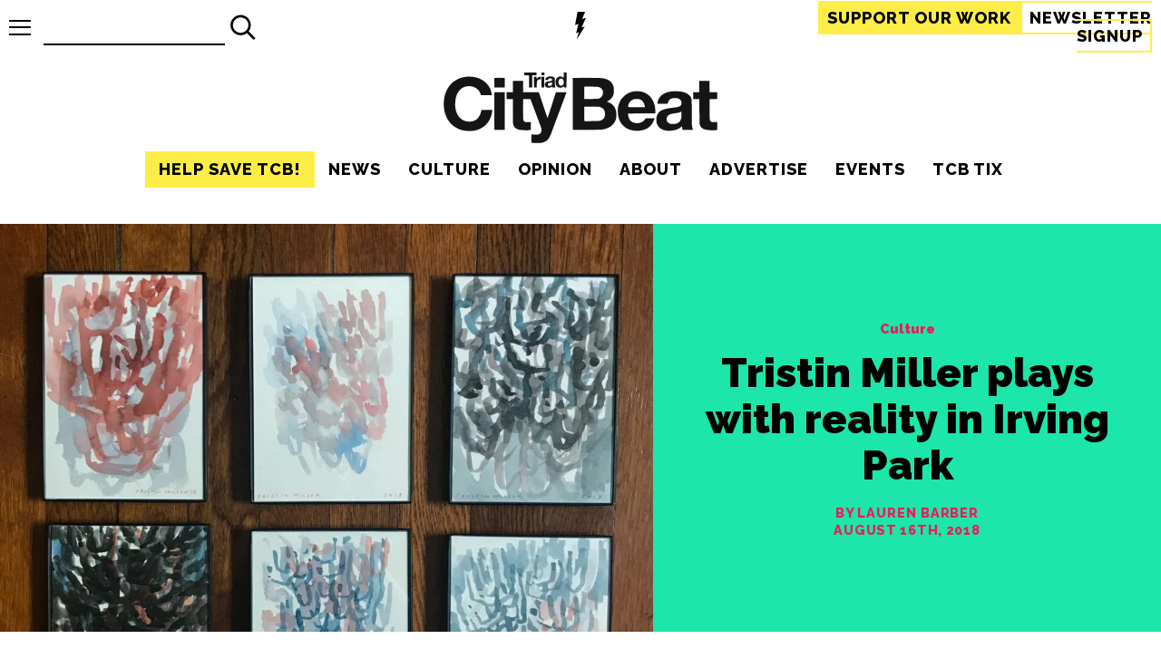

--- FILE ---
content_type: text/html; charset=UTF-8
request_url: https://triad-city-beat.com/tristin-miller-plays-reality-irving-park/
body_size: 95815
content:
<!DOCTYPE html>
<html lang="en">
<head>
    <meta charset="utf8">
    <meta name="viewport" content="width=device-width, initial-scale=1">
    <title>Triad City Beat | Tristin Miller plays with reality in Irving Park</title>    <link rel="canonical" href="https://triad-city-beat.com/tristin-miller-plays-reality-irving-park/"><meta name="description" content="Tristin Miller's latest exhibit 'Past in Present' hangs in Irving Park Art & Frame in Greensboro through the end of August.">
<meta property="og:type" content="article" />
<meta property="og:title" content="Tristin Miller plays with reality in Irving Park" />
<meta property="og:description" content="Tristin Miller's latest exhibit 'Past in Present' hangs in Irving Park Art & Frame in Greensboro through the end of August." />
<meta property="og:image" content="https://triad-city-beat.com/wp-content/uploads/2025/12/2c27a11f31432428e0675723d4475691-1200x0-c-default.jpg" />
<meta property="og:url" content="https://triad-city-beat.com/tristin-miller-plays-reality-irving-park/" />
<meta property="og:site_name" content="Triad City Beat" />
<meta name="twitter:title" content="Tristin Miller plays with reality in Irving Park">
<meta name="twitter:description" content="Tristin Miller's latest exhibit 'Past in Present' hangs in Irving Park Art & Frame in Greensboro through the end of August.">
<meta name="twitter:image" content="https://triad-city-beat.com/wp-content/uploads/2025/12/2c27a11f31432428e0675723d4475691-1200x0-c-default.jpg">
<meta name="twitter:site" content="@Triad_City_Beat">
<meta name="twitter:creator" content="@Triad_City_Beat">
<script type="6160011f0dc79cc532d459d7-text/javascript">(function(p,i,c,o){var n=new Event("pico-init");i[p]=i[p]||function(){(i[p].queue=i[p].queue||[]).push(arguments)},i.document.addEventListener("pico-init",function(e){var t=i.Pico.getInstance(e,{publisherId:o,picoInit:n},i);t.handleQueueItems(i[p].queue),i[p]=function(){return t.handleQueueItems([arguments])}},!1);var e=i.document.createElement("script"),t=i.document.getElementsByTagName("script")[0];e.async=1,e.src=c,e.onload=function(e){return i.Pico.getInstance(e,{publisherId:o,picoInit:n},i)},t.parentNode.insertBefore(e,t)})("pico",window,"https://gadget.pico.tools/wrapper.min.js","51182fd1-3dbf-44de-baeb-b16e1272a414");</script>
<script type="6160011f0dc79cc532d459d7-text/javascript">(function() { var d = document, fr = d.createElement('script'); fr.type = 'text/javascript'; fr.async = true; fr.src = 'https://static.fundrazr.com/widgets/loader.js'; var s = d.getElementsByTagName('script')[0]; s.parentNode.insertBefore(fr, s);})();</script>    <link rel="apple-touch-icon" sizes="180x180" href="/apple-touch-icon.png">
    <link rel="icon" type="image/png" sizes="32x32" href="/favicon-32x32.png">
    <link rel="icon" type="image/png" sizes="16x16" href="/favicon-16x16.png">
    <link rel="manifest" href="/site.webmanifest">
    <link rel="mask-icon" href="/safari-pinned-tab.svg" color="#191716">
    <meta name="msapplication-TileColor" content="#b91d47">
    <meta name="theme-color" content="#f7f7f7">
    <style>:root{--accent-yellow:#ffed47;--accent-news:#180661;--accent-culture:#1CE6A9;--accent-opinion:#ED1A59;--accent-citybeat:#475B5A;--text-black:#000000;--white:#fff;--white-darker:#f2f2f2;--white-darkest:#e6e6e6;--text-lighter:#1a1a1a;--header-family:'Raleway','Arial',sans-serif;--body-family:'Bitter','Georgia',serif;--meta-family:'Raleway','Arial',sans-serif;--article-title-family:'Raleway','Arial','serif'}.news{background:var(--accent-news)}.culture{background:var(--accent-culture)}.opinion{background:var(--accent-opinion)}.citybeat{background:var(--accent-citybeat)}html{background:var(--white);color:var(--text-black);font-size:18px}a{text-decoration:none;color:var(--text-black);box-sizing:border-box}a:focus-visible{text-decoration:underline}.feature a.link-wrap:focus-visible{border:2px solid var(--white)}a.link-wrap{box-sizing:border-box;position:absolute;top:0;left:0;width:100%;height:100%;z-index:2}a.link-wrap:focus{border:2px solid var(--text-black)}picture{line-height:0;display:block}div.image-wrap{position:relative;padding-bottom:60%;height:0;display:block;margin:0 auto;width:100%}div.image-wrap img,div.image-wrap picture{position:absolute;width:100%;height:100%;top:0;left:0}div.image-wrap img{object-fit:cover}img.responsive{max-width:100%;height:auto}address a,time{color:var(--text-black)}.news address a,.news time{color:var(--accent-culture)}.culture address a,.culture time{color:var(--accent-opinion)}.opinion address a,.opinion time{color:var(--accent-news)}.citybeat address a,.citybeat time{color:#fff}.inverted{background:var(--text-black);color:var(--white-darker)}.top-bar{width:100%;box-sizing:border-box;position:sticky;top:0;z-index:20;display:flex;justify-content:space-between;padding:10px;background:var(--white);align-items:center;height:60px}.top-bar .tb-item{flex:0 0 36%}.top-bar .tb-item:first-of-type{display:flex;flex-direction:row-reverse;justify-content:flex-end;align-items:center}.top-bar .tb-item:last-of-type{text-align:right;min-width:400px}@media (max-width:960px){.top-bar .tb-item:last-of-type{min-width:0}}.top-bar .tb-item:nth-of-type(2){flex-basis:10%;text-align:center}.top-bar .tb-item:nth-of-type(2) a{display:inline-block}.top-bar .tb-item:nth-of-type(2) a svg{height:30px}.top-bar .tb-item:nth-of-type(2) a svg path.cls-1{fill:var(--text-black)}.top-bar a.menu-toggle{display:block;position:relative;height:17px;width:24px}.top-bar a.menu-toggle span.bars{transition:.2s all;position:absolute;height:2px;width:24px;background:var(--text-black);top:calc(50% - 1px)}.top-bar a.menu-toggle span.bars.top{top:0}.top-bar a.menu-toggle span.bars.bottom{top:initial;bottom:0}.top-bar a.menu-toggle+.menu-overlay{position:absolute;left:-100vw;top:53px;transition:.24s all;max-width:450px}.top-bar a.menu-toggle.open span.bars{transform:translateX(10px);opacity:0}.top-bar a.menu-toggle.open span.bars.top{opacity:1;transform:rotate(45deg) translateY(10px);width:34px}.top-bar a.menu-toggle.open span.bars.bottom{opacity:1;transform:rotate(-45deg) translateY(-10px);width:34px}.top-bar a.menu-toggle.open+.menu-overlay{left:7px;background:var(--accent-yellow)}.top-bar a.menu-toggle:focus-visible span.bars{background:var(--accent-yellow)}.top-bar a.cta{border:2px solid var(--accent-yellow);font-family:var(--header-family);text-transform:uppercase;font-weight:700;letter-spacing:1px;font-size:1em;padding:6px 8px;box-sizing:border-box;transition:.1s all}.top-bar a.cta:hover{text-decoration:underline}.top-bar a.cta.subscribe{background:var(--accent-yellow);color:var(--text-black)}@media (max-width:960px){.top-bar a.cta.firstam{display:none}}body.logged_in .top-bar{top:32px}header{max-width:1366px;margin:0 auto;display:flex;flex-direction:column;align-items:center;justify-content:space-between}div.logo{text-align:center}div.logo a{height:100%;display:block}div.logo a svg{max-width:100%}nav{font-family:var(--header-family);font-weight:900}@media (max-width:960px){nav.primary-nav{display:none}}nav.side-nav ul.nav-main{margin:0;flex-direction:column}nav.side-nav ul.nav-main li{text-align:left;opacity:1;padding:10 15px;font-size:2em}nav.side-nav ul.nav-main li a:hover{border-bottom:2px solid var(--text-black)}nav.side-nav ul.nav-main li:last-of-type a{padding-right:0}nav ul.nav-main{display:flex;list-style-type:none;padding:0;margin:5px 0 20px 0;font-family:var(--header-family);text-transform:uppercase;font-weight:700;letter-spacing:1px;font-size:1em}nav ul.nav-main li{text-align:center;opacity:1;padding:10px 15px}nav ul.nav-main li a.current{border-bottom:2px solid var(--text-black)}nav ul.nav-main li a:hover{border-bottom:2px solid var(--accent-yellow)}nav ul.nav-main li:last-of-type a{padding-right:0}.wp-block-image{display:block;margin:0}.wp-block-image figcaption{font-style:italic;text-align:center}.wp-block-image img{height:auto;max-width:100%;object-fit:cover}.wp-block-image figure{margin:0 auto}.wp-block-image figure.aligncenter{margin:0 auto}.wp-block-image figure.aligncenter img{display:block;margin:0 auto}article>div.wp-block-image{margin:0}figure.wp-block-image img{display:block;margin:0 auto}.wp-block-media-text__media img{height:auto}p.has-drop-cap{margin-top:0}p.has-drop-cap:not(:focus):first-letter{float:left;font-size:7em;line-height:.6;margin:.15em .1em 0 0;text-transform:uppercase;font-style:normal;font-weight:900;font-family:var(--header-family)}.tool-pagination{display:flex;margin-bottom:40px;font-family:var(--header-family);text-transform:uppercase;font-weight:700;letter-spacing:2px;font-size:1.2em;height:40px;justify-content:space-evenly}.tool-pagination ul{list-style-type:none;display:flex;padding:0;margin:0}.tool-pagination ul li{padding-left:7px;padding-right:7px}.tool-pagination ul li span.current{border-bottom:4px solid var(--accent-yellow)}.tool-pagination a:hover{border-bottom:4px solid var(--accent-yellow)}.search-form{padding:10px;display:flex}.search-form button,.search-form input{font-family:var(--header-family);text-transform:uppercase;font-weight:700;letter-spacing:1px;font-size:26px;border-radius:0;padding:0;border:0}.search-form input{box-sizing:border-box;background:0 0;border-bottom:2px solid var(--text-black);padding:4px;width:200px}.search-form input:focus-visible{outline:2px solid var(--accent-yellow);border-bottom:2px solid var(--text-black)}.search-form button{padding:4px;cursor:pointer;background:0 0;width:40px;height:40px}.search-form button svg{width:100%;height:100%}.search-form button:hover{background-color:var(--accent-yellow)}.search-form.top-bar-search{padding:0;margin-left:14px}@media (max-width:960px){.search-form.top-bar-search{display:none}}div.wp-block-cover__inner-container{position:relative;font-family:var(--meta-family);font-weight:900}div.wp-block-cover__inner-container p.has-huge-font-size,div.wp-block-cover__inner-container p.has-large-font-size{padding-top:40px;opacity:0;transition:.6s all}div.wp-block-cover__inner-container.scrolled-in{transition:.6s text-shadow}div.wp-block-cover__inner-container.scrolled-in p.has-huge-font-size,div.wp-block-cover__inner-container.scrolled-in p.has-large-font-size{padding-top:0;opacity:1}@media (max-width:960px){.m-hidden{display:none}}iframe.youtube-player{display:block;margin:0 auto}figcaption a{color:var(--accent-yellow)}article figure>picture{width:100%}article .wp-block-embed.is-type-video .wp-block-embed__wrapper{height:0;padding-bottom:56.25%;overflow:visible}article .wp-block-embed.is-type-video .wp-block-embed__wrapper iframe{position:absolute}article .wp-block-embed iframe{display:block;margin:0 auto;width:100%;height:100%}.full-width{width:100vw;position:relative;left:50%;right:50%;margin-left:-50vw;margin-right:-50vw}.twitter-tweet{justify-content:center;margin:0 auto}</style>
    <script src="/cdn-cgi/scripts/7d0fa10a/cloudflare-static/rocket-loader.min.js" data-cf-settings="6160011f0dc79cc532d459d7-|49"></script><link rel="preload" href="/wp-content/themes/triad-city-beat-old/css/site.css?v=1.0.0" as="style" onload="this.onload=null;this.rel='stylesheet'">
    <noscript><link rel="stylesheet" href="/wp-content/themes/triad-city-beat-old/css/site.css?v=1.0.0"></noscript>
    <script src="/cdn-cgi/scripts/7d0fa10a/cloudflare-static/rocket-loader.min.js" data-cf-settings="6160011f0dc79cc532d459d7-|49"></script><link rel="preload" href="https://fonts.googleapis.com/css2?family=Bitter:wght@500;700&family=Raleway:wght@400;800;900&display=swap" as="style" onload="this.onload=null;this.rel='stylesheet'">
    <noscript><link rel="stylesheet" href="https://fonts.googleapis.com/css2?family=Bitter:wght@500;700&family=Raleway:wght@400;800;900&display=swap"></noscript>
    <meta name='robots' content='max-image-preview:large' />
<!-- Jetpack Site Verification Tags -->
<meta name="google-site-verification" content="ipIGUsztUDNZupAHRYqXwnVBhaexnGV6OsyGDWgONlU" />
<meta name="facebook-domain-verification" content="2217032701672369" />
<!-- Google tag (gtag.js) consent mode dataLayer added by Site Kit -->
<script type="6160011f0dc79cc532d459d7-text/javascript" id="google_gtagjs-js-consent-mode-data-layer">
/* <![CDATA[ */
window.dataLayer = window.dataLayer || [];function gtag(){dataLayer.push(arguments);}
gtag('consent', 'default', {"ad_personalization":"denied","ad_storage":"denied","ad_user_data":"denied","analytics_storage":"denied","functionality_storage":"denied","security_storage":"denied","personalization_storage":"denied","region":["AT","BE","BG","CH","CY","CZ","DE","DK","EE","ES","FI","FR","GB","GR","HR","HU","IE","IS","IT","LI","LT","LU","LV","MT","NL","NO","PL","PT","RO","SE","SI","SK"],"wait_for_update":500});
window._googlesitekitConsentCategoryMap = {"statistics":["analytics_storage"],"marketing":["ad_storage","ad_user_data","ad_personalization"],"functional":["functionality_storage","security_storage"],"preferences":["personalization_storage"]};
window._googlesitekitConsents = {"ad_personalization":"denied","ad_storage":"denied","ad_user_data":"denied","analytics_storage":"denied","functionality_storage":"denied","security_storage":"denied","personalization_storage":"denied","region":["AT","BE","BG","CH","CY","CZ","DE","DK","EE","ES","FI","FR","GB","GR","HR","HU","IE","IS","IT","LI","LT","LU","LV","MT","NL","NO","PL","PT","RO","SE","SI","SK"],"wait_for_update":500};
/* ]]> */
</script>
<!-- End Google tag (gtag.js) consent mode dataLayer added by Site Kit -->
<link rel='dns-prefetch' href='//www.googletagmanager.com' />
<link rel='dns-prefetch' href='//stats.wp.com' />
<link rel='dns-prefetch' href='//v0.wordpress.com' />
<link rel='preconnect' href='//c0.wp.com' />
<link rel='preconnect' href='//i0.wp.com' />
<link rel="alternate" type="application/rss+xml" title="Triad City Beat &raquo; Tristin Miller plays with reality in Irving Park Comments Feed" href="https://triad-city-beat.com/tristin-miller-plays-reality-irving-park/feed/" />
<link rel="alternate" title="oEmbed (JSON)" type="application/json+oembed" href="https://triad-city-beat.com/wp-json/oembed/1.0/embed?url=https%3A%2F%2Ftriad-city-beat.com%2Ftristin-miller-plays-reality-irving-park%2F" />
<link rel="alternate" title="oEmbed (XML)" type="text/xml+oembed" href="https://triad-city-beat.com/wp-json/oembed/1.0/embed?url=https%3A%2F%2Ftriad-city-beat.com%2Ftristin-miller-plays-reality-irving-park%2F&#038;format=xml" />
<!-- triad-city-beat.com is managing ads with Advanced Ads 2.0.14 – https://wpadvancedads.com/ --><script id="tcb-ready" type="6160011f0dc79cc532d459d7-text/javascript">
			window.advanced_ads_ready=function(e,a){a=a||"complete";var d=function(e){return"interactive"===a?"loading"!==e:"complete"===e};d(document.readyState)?e():document.addEventListener("readystatechange",(function(a){d(a.target.readyState)&&e()}),{once:"interactive"===a})},window.advanced_ads_ready_queue=window.advanced_ads_ready_queue||[];		</script>
		<style id='wp-img-auto-sizes-contain-inline-css' type='text/css'>
img:is([sizes=auto i],[sizes^="auto," i]){contain-intrinsic-size:3000px 1500px}
/*# sourceURL=wp-img-auto-sizes-contain-inline-css */
</style>
<style id='wp-emoji-styles-inline-css' type='text/css'>

	img.wp-smiley, img.emoji {
		display: inline !important;
		border: none !important;
		box-shadow: none !important;
		height: 1em !important;
		width: 1em !important;
		margin: 0 0.07em !important;
		vertical-align: -0.1em !important;
		background: none !important;
		padding: 0 !important;
	}
/*# sourceURL=wp-emoji-styles-inline-css */
</style>
<style id='wp-block-library-inline-css' type='text/css'>
:root{--wp-block-synced-color:#7a00df;--wp-block-synced-color--rgb:122,0,223;--wp-bound-block-color:var(--wp-block-synced-color);--wp-editor-canvas-background:#ddd;--wp-admin-theme-color:#007cba;--wp-admin-theme-color--rgb:0,124,186;--wp-admin-theme-color-darker-10:#006ba1;--wp-admin-theme-color-darker-10--rgb:0,107,160.5;--wp-admin-theme-color-darker-20:#005a87;--wp-admin-theme-color-darker-20--rgb:0,90,135;--wp-admin-border-width-focus:2px}@media (min-resolution:192dpi){:root{--wp-admin-border-width-focus:1.5px}}.wp-element-button{cursor:pointer}:root .has-very-light-gray-background-color{background-color:#eee}:root .has-very-dark-gray-background-color{background-color:#313131}:root .has-very-light-gray-color{color:#eee}:root .has-very-dark-gray-color{color:#313131}:root .has-vivid-green-cyan-to-vivid-cyan-blue-gradient-background{background:linear-gradient(135deg,#00d084,#0693e3)}:root .has-purple-crush-gradient-background{background:linear-gradient(135deg,#34e2e4,#4721fb 50%,#ab1dfe)}:root .has-hazy-dawn-gradient-background{background:linear-gradient(135deg,#faaca8,#dad0ec)}:root .has-subdued-olive-gradient-background{background:linear-gradient(135deg,#fafae1,#67a671)}:root .has-atomic-cream-gradient-background{background:linear-gradient(135deg,#fdd79a,#004a59)}:root .has-nightshade-gradient-background{background:linear-gradient(135deg,#330968,#31cdcf)}:root .has-midnight-gradient-background{background:linear-gradient(135deg,#020381,#2874fc)}:root{--wp--preset--font-size--normal:16px;--wp--preset--font-size--huge:42px}.has-regular-font-size{font-size:1em}.has-larger-font-size{font-size:2.625em}.has-normal-font-size{font-size:var(--wp--preset--font-size--normal)}.has-huge-font-size{font-size:var(--wp--preset--font-size--huge)}.has-text-align-center{text-align:center}.has-text-align-left{text-align:left}.has-text-align-right{text-align:right}.has-fit-text{white-space:nowrap!important}#end-resizable-editor-section{display:none}.aligncenter{clear:both}.items-justified-left{justify-content:flex-start}.items-justified-center{justify-content:center}.items-justified-right{justify-content:flex-end}.items-justified-space-between{justify-content:space-between}.screen-reader-text{border:0;clip-path:inset(50%);height:1px;margin:-1px;overflow:hidden;padding:0;position:absolute;width:1px;word-wrap:normal!important}.screen-reader-text:focus{background-color:#ddd;clip-path:none;color:#444;display:block;font-size:1em;height:auto;left:5px;line-height:normal;padding:15px 23px 14px;text-decoration:none;top:5px;width:auto;z-index:100000}html :where(.has-border-color){border-style:solid}html :where([style*=border-top-color]){border-top-style:solid}html :where([style*=border-right-color]){border-right-style:solid}html :where([style*=border-bottom-color]){border-bottom-style:solid}html :where([style*=border-left-color]){border-left-style:solid}html :where([style*=border-width]){border-style:solid}html :where([style*=border-top-width]){border-top-style:solid}html :where([style*=border-right-width]){border-right-style:solid}html :where([style*=border-bottom-width]){border-bottom-style:solid}html :where([style*=border-left-width]){border-left-style:solid}html :where(img[class*=wp-image-]){height:auto;max-width:100%}:where(figure){margin:0 0 1em}html :where(.is-position-sticky){--wp-admin--admin-bar--position-offset:var(--wp-admin--admin-bar--height,0px)}@media screen and (max-width:600px){html :where(.is-position-sticky){--wp-admin--admin-bar--position-offset:0px}}

/*# sourceURL=wp-block-library-inline-css */
</style><style id='global-styles-inline-css' type='text/css'>
:root{--wp--preset--aspect-ratio--square: 1;--wp--preset--aspect-ratio--4-3: 4/3;--wp--preset--aspect-ratio--3-4: 3/4;--wp--preset--aspect-ratio--3-2: 3/2;--wp--preset--aspect-ratio--2-3: 2/3;--wp--preset--aspect-ratio--16-9: 16/9;--wp--preset--aspect-ratio--9-16: 9/16;--wp--preset--color--black: #000000;--wp--preset--color--cyan-bluish-gray: #abb8c3;--wp--preset--color--white: #ffffff;--wp--preset--color--pale-pink: #f78da7;--wp--preset--color--vivid-red: #cf2e2e;--wp--preset--color--luminous-vivid-orange: #ff6900;--wp--preset--color--luminous-vivid-amber: #fcb900;--wp--preset--color--light-green-cyan: #7bdcb5;--wp--preset--color--vivid-green-cyan: #00d084;--wp--preset--color--pale-cyan-blue: #8ed1fc;--wp--preset--color--vivid-cyan-blue: #0693e3;--wp--preset--color--vivid-purple: #9b51e0;--wp--preset--gradient--vivid-cyan-blue-to-vivid-purple: linear-gradient(135deg,rgb(6,147,227) 0%,rgb(155,81,224) 100%);--wp--preset--gradient--light-green-cyan-to-vivid-green-cyan: linear-gradient(135deg,rgb(122,220,180) 0%,rgb(0,208,130) 100%);--wp--preset--gradient--luminous-vivid-amber-to-luminous-vivid-orange: linear-gradient(135deg,rgb(252,185,0) 0%,rgb(255,105,0) 100%);--wp--preset--gradient--luminous-vivid-orange-to-vivid-red: linear-gradient(135deg,rgb(255,105,0) 0%,rgb(207,46,46) 100%);--wp--preset--gradient--very-light-gray-to-cyan-bluish-gray: linear-gradient(135deg,rgb(238,238,238) 0%,rgb(169,184,195) 100%);--wp--preset--gradient--cool-to-warm-spectrum: linear-gradient(135deg,rgb(74,234,220) 0%,rgb(151,120,209) 20%,rgb(207,42,186) 40%,rgb(238,44,130) 60%,rgb(251,105,98) 80%,rgb(254,248,76) 100%);--wp--preset--gradient--blush-light-purple: linear-gradient(135deg,rgb(255,206,236) 0%,rgb(152,150,240) 100%);--wp--preset--gradient--blush-bordeaux: linear-gradient(135deg,rgb(254,205,165) 0%,rgb(254,45,45) 50%,rgb(107,0,62) 100%);--wp--preset--gradient--luminous-dusk: linear-gradient(135deg,rgb(255,203,112) 0%,rgb(199,81,192) 50%,rgb(65,88,208) 100%);--wp--preset--gradient--pale-ocean: linear-gradient(135deg,rgb(255,245,203) 0%,rgb(182,227,212) 50%,rgb(51,167,181) 100%);--wp--preset--gradient--electric-grass: linear-gradient(135deg,rgb(202,248,128) 0%,rgb(113,206,126) 100%);--wp--preset--gradient--midnight: linear-gradient(135deg,rgb(2,3,129) 0%,rgb(40,116,252) 100%);--wp--preset--font-size--small: 13px;--wp--preset--font-size--medium: 20px;--wp--preset--font-size--large: 36px;--wp--preset--font-size--x-large: 42px;--wp--preset--spacing--20: 0.44rem;--wp--preset--spacing--30: 0.67rem;--wp--preset--spacing--40: 1rem;--wp--preset--spacing--50: 1.5rem;--wp--preset--spacing--60: 2.25rem;--wp--preset--spacing--70: 3.38rem;--wp--preset--spacing--80: 5.06rem;--wp--preset--shadow--natural: 6px 6px 9px rgba(0, 0, 0, 0.2);--wp--preset--shadow--deep: 12px 12px 50px rgba(0, 0, 0, 0.4);--wp--preset--shadow--sharp: 6px 6px 0px rgba(0, 0, 0, 0.2);--wp--preset--shadow--outlined: 6px 6px 0px -3px rgb(255, 255, 255), 6px 6px rgb(0, 0, 0);--wp--preset--shadow--crisp: 6px 6px 0px rgb(0, 0, 0);}:where(.is-layout-flex){gap: 0.5em;}:where(.is-layout-grid){gap: 0.5em;}body .is-layout-flex{display: flex;}.is-layout-flex{flex-wrap: wrap;align-items: center;}.is-layout-flex > :is(*, div){margin: 0;}body .is-layout-grid{display: grid;}.is-layout-grid > :is(*, div){margin: 0;}:where(.wp-block-columns.is-layout-flex){gap: 2em;}:where(.wp-block-columns.is-layout-grid){gap: 2em;}:where(.wp-block-post-template.is-layout-flex){gap: 1.25em;}:where(.wp-block-post-template.is-layout-grid){gap: 1.25em;}.has-black-color{color: var(--wp--preset--color--black) !important;}.has-cyan-bluish-gray-color{color: var(--wp--preset--color--cyan-bluish-gray) !important;}.has-white-color{color: var(--wp--preset--color--white) !important;}.has-pale-pink-color{color: var(--wp--preset--color--pale-pink) !important;}.has-vivid-red-color{color: var(--wp--preset--color--vivid-red) !important;}.has-luminous-vivid-orange-color{color: var(--wp--preset--color--luminous-vivid-orange) !important;}.has-luminous-vivid-amber-color{color: var(--wp--preset--color--luminous-vivid-amber) !important;}.has-light-green-cyan-color{color: var(--wp--preset--color--light-green-cyan) !important;}.has-vivid-green-cyan-color{color: var(--wp--preset--color--vivid-green-cyan) !important;}.has-pale-cyan-blue-color{color: var(--wp--preset--color--pale-cyan-blue) !important;}.has-vivid-cyan-blue-color{color: var(--wp--preset--color--vivid-cyan-blue) !important;}.has-vivid-purple-color{color: var(--wp--preset--color--vivid-purple) !important;}.has-black-background-color{background-color: var(--wp--preset--color--black) !important;}.has-cyan-bluish-gray-background-color{background-color: var(--wp--preset--color--cyan-bluish-gray) !important;}.has-white-background-color{background-color: var(--wp--preset--color--white) !important;}.has-pale-pink-background-color{background-color: var(--wp--preset--color--pale-pink) !important;}.has-vivid-red-background-color{background-color: var(--wp--preset--color--vivid-red) !important;}.has-luminous-vivid-orange-background-color{background-color: var(--wp--preset--color--luminous-vivid-orange) !important;}.has-luminous-vivid-amber-background-color{background-color: var(--wp--preset--color--luminous-vivid-amber) !important;}.has-light-green-cyan-background-color{background-color: var(--wp--preset--color--light-green-cyan) !important;}.has-vivid-green-cyan-background-color{background-color: var(--wp--preset--color--vivid-green-cyan) !important;}.has-pale-cyan-blue-background-color{background-color: var(--wp--preset--color--pale-cyan-blue) !important;}.has-vivid-cyan-blue-background-color{background-color: var(--wp--preset--color--vivid-cyan-blue) !important;}.has-vivid-purple-background-color{background-color: var(--wp--preset--color--vivid-purple) !important;}.has-black-border-color{border-color: var(--wp--preset--color--black) !important;}.has-cyan-bluish-gray-border-color{border-color: var(--wp--preset--color--cyan-bluish-gray) !important;}.has-white-border-color{border-color: var(--wp--preset--color--white) !important;}.has-pale-pink-border-color{border-color: var(--wp--preset--color--pale-pink) !important;}.has-vivid-red-border-color{border-color: var(--wp--preset--color--vivid-red) !important;}.has-luminous-vivid-orange-border-color{border-color: var(--wp--preset--color--luminous-vivid-orange) !important;}.has-luminous-vivid-amber-border-color{border-color: var(--wp--preset--color--luminous-vivid-amber) !important;}.has-light-green-cyan-border-color{border-color: var(--wp--preset--color--light-green-cyan) !important;}.has-vivid-green-cyan-border-color{border-color: var(--wp--preset--color--vivid-green-cyan) !important;}.has-pale-cyan-blue-border-color{border-color: var(--wp--preset--color--pale-cyan-blue) !important;}.has-vivid-cyan-blue-border-color{border-color: var(--wp--preset--color--vivid-cyan-blue) !important;}.has-vivid-purple-border-color{border-color: var(--wp--preset--color--vivid-purple) !important;}.has-vivid-cyan-blue-to-vivid-purple-gradient-background{background: var(--wp--preset--gradient--vivid-cyan-blue-to-vivid-purple) !important;}.has-light-green-cyan-to-vivid-green-cyan-gradient-background{background: var(--wp--preset--gradient--light-green-cyan-to-vivid-green-cyan) !important;}.has-luminous-vivid-amber-to-luminous-vivid-orange-gradient-background{background: var(--wp--preset--gradient--luminous-vivid-amber-to-luminous-vivid-orange) !important;}.has-luminous-vivid-orange-to-vivid-red-gradient-background{background: var(--wp--preset--gradient--luminous-vivid-orange-to-vivid-red) !important;}.has-very-light-gray-to-cyan-bluish-gray-gradient-background{background: var(--wp--preset--gradient--very-light-gray-to-cyan-bluish-gray) !important;}.has-cool-to-warm-spectrum-gradient-background{background: var(--wp--preset--gradient--cool-to-warm-spectrum) !important;}.has-blush-light-purple-gradient-background{background: var(--wp--preset--gradient--blush-light-purple) !important;}.has-blush-bordeaux-gradient-background{background: var(--wp--preset--gradient--blush-bordeaux) !important;}.has-luminous-dusk-gradient-background{background: var(--wp--preset--gradient--luminous-dusk) !important;}.has-pale-ocean-gradient-background{background: var(--wp--preset--gradient--pale-ocean) !important;}.has-electric-grass-gradient-background{background: var(--wp--preset--gradient--electric-grass) !important;}.has-midnight-gradient-background{background: var(--wp--preset--gradient--midnight) !important;}.has-small-font-size{font-size: var(--wp--preset--font-size--small) !important;}.has-medium-font-size{font-size: var(--wp--preset--font-size--medium) !important;}.has-large-font-size{font-size: var(--wp--preset--font-size--large) !important;}.has-x-large-font-size{font-size: var(--wp--preset--font-size--x-large) !important;}
/*# sourceURL=global-styles-inline-css */
</style>

<style id='classic-theme-styles-inline-css' type='text/css'>
/*! This file is auto-generated */
.wp-block-button__link{color:#fff;background-color:#32373c;border-radius:9999px;box-shadow:none;text-decoration:none;padding:calc(.667em + 2px) calc(1.333em + 2px);font-size:1.125em}.wp-block-file__button{background:#32373c;color:#fff;text-decoration:none}
/*# sourceURL=/wp-includes/css/classic-themes.min.css */
</style>
<link rel='stylesheet' id='widgetopts-styles-css' href='https://triad-city-beat.com/wp-content/plugins/widget-options/assets/css/widget-options.css?ver=4.1.3' type='text/css' media='all' />
<script type="6160011f0dc79cc532d459d7-text/javascript" defer src="https://c0.wp.com/c/6.9/wp-includes/js/jquery/jquery.min.js" id="jquery-core-js"></script>
<script type="6160011f0dc79cc532d459d7-text/javascript" defer src="https://c0.wp.com/c/6.9/wp-includes/js/jquery/jquery-migrate.min.js" id="jquery-migrate-js"></script>
<script type="6160011f0dc79cc532d459d7-text/javascript" id="advanced-ads-advanced-js-js-extra">
/* <![CDATA[ */
var advads_options = {"blog_id":"1","privacy":{"enabled":false,"state":"not_needed"}};
//# sourceURL=advanced-ads-advanced-js-js-extra
/* ]]> */
</script>
<script type="6160011f0dc79cc532d459d7-text/javascript" defer src="https://triad-city-beat.com/wp-content/uploads/851/922/public/assets/js/953.js?ver=2.0.14" id="advanced-ads-advanced-js-js"></script>
<script type="6160011f0dc79cc532d459d7-text/javascript" id="advanced_ads_pro/visitor_conditions-js-extra">
/* <![CDATA[ */
var advanced_ads_pro_visitor_conditions = {"referrer_cookie_name":"advanced_ads_pro_visitor_referrer","referrer_exdays":"365","page_impr_cookie_name":"advanced_ads_page_impressions","page_impr_exdays":"3650"};
//# sourceURL=advanced_ads_pro%2Fvisitor_conditions-js-extra
/* ]]> */
</script>
<script type="6160011f0dc79cc532d459d7-text/javascript" defer src="https://triad-city-beat.com/wp-content/uploads/851/239/855/464/738/62.js?ver=3.0.8" id="advanced_ads_pro/visitor_conditions-js"></script>

<!-- Google tag (gtag.js) snippet added by Site Kit -->
<!-- Google Analytics snippet added by Site Kit -->
<script type="6160011f0dc79cc532d459d7-text/javascript" src="https://www.googletagmanager.com/gtag/js?id=G-SKV7HE95W3" id="google_gtagjs-js" async></script>
<script type="6160011f0dc79cc532d459d7-text/javascript" id="google_gtagjs-js-after">
/* <![CDATA[ */
window.dataLayer = window.dataLayer || [];function gtag(){dataLayer.push(arguments);}
gtag("set","linker",{"domains":["triad-city-beat.com"]});
gtag("js", new Date());
gtag("set", "developer_id.dZTNiMT", true);
gtag("config", "G-SKV7HE95W3");
//# sourceURL=google_gtagjs-js-after
/* ]]> */
</script>
<link rel="https://api.w.org/" href="https://triad-city-beat.com/wp-json/" /><link rel="alternate" title="JSON" type="application/json" href="https://triad-city-beat.com/wp-json/wp/v2/posts/8338" /><link rel="EditURI" type="application/rsd+xml" title="RSD" href="https://triad-city-beat.com/xmlrpc.php?rsd" />
<meta name="generator" content="WordPress 6.9" />
<link rel="canonical" href="https://triad-city-beat.com/tristin-miller-plays-reality-irving-park/" />
<link rel='shortlink' href='https://triad-city-beat.com/?p=8338' />
<meta name="generator" content="Site Kit by Google 1.167.0" /><script type="6160011f0dc79cc532d459d7-text/javascript">
  (function(c) {
    var script = document.createElement("script");
    script.src = "https://js.memberful.com/embed.js";
    script.onload = function() { Memberful.setup(c) };
    document.head.appendChild(script);
  })({
    site: ["https:\/\/triad-city-beat.memberful.com"]  });
</script>
	<style>img#wpstats{display:none}</style>
		<script type="6160011f0dc79cc532d459d7-text/javascript">advads_items = { conditions: {}, display_callbacks: {}, display_effect_callbacks: {}, hide_callbacks: {}, backgrounds: {}, effect_durations: {}, close_functions: {}, showed: [] };</script><style type="text/css" id="tcb-layer-custom-css"></style>
<!-- Google AdSense meta tags added by Site Kit -->
<meta name="google-adsense-platform-account" content="ca-host-pub-2644536267352236">
<meta name="google-adsense-platform-domain" content="sitekit.withgoogle.com">
<!-- End Google AdSense meta tags added by Site Kit -->
		<script type="6160011f0dc79cc532d459d7-text/javascript">
			var advadsCfpQueue = [];
			var advadsCfpAd = function( adID ) {
				if ( 'undefined' === typeof advadsProCfp ) {
					advadsCfpQueue.push( adID )
				} else {
					advadsProCfp.addElement( adID )
				}
			}
		</script>
		<meta name="description" content="The tidy grid of 36 petite watercolors catch the eyes first. The array of tiny potential Rorschach tests are nestled in a concave structure that might as well serve as metaphor for stepping into the painter’s subconscious. This painter is Tristin Miller, whose latest exhibit Past in Present hangs in Irving Park Art &amp; Frame&hellip;" />

<!-- Google Tag Manager snippet added by Site Kit -->
<script type="6160011f0dc79cc532d459d7-text/javascript">
/* <![CDATA[ */

			( function( w, d, s, l, i ) {
				w[l] = w[l] || [];
				w[l].push( {'gtm.start': new Date().getTime(), event: 'gtm.js'} );
				var f = d.getElementsByTagName( s )[0],
					j = d.createElement( s ), dl = l != 'dataLayer' ? '&l=' + l : '';
				j.async = true;
				j.src = 'https://www.googletagmanager.com/gtm.js?id=' + i + dl;
				f.parentNode.insertBefore( j, f );
			} )( window, document, 'script', 'dataLayer', 'GTM-MMMX5Z' );
			
/* ]]> */
</script>

<!-- End Google Tag Manager snippet added by Site Kit -->
<link rel="icon" href="https://i0.wp.com/triad-city-beat.com/wp-content/uploads/2022/10/cropped-1543860878bolt_512x512_BLK.png?fit=32%2C32&#038;ssl=1" sizes="32x32" />
<link rel="icon" href="https://i0.wp.com/triad-city-beat.com/wp-content/uploads/2022/10/cropped-1543860878bolt_512x512_BLK.png?fit=192%2C192&#038;ssl=1" sizes="192x192" />
<link rel="apple-touch-icon" href="https://i0.wp.com/triad-city-beat.com/wp-content/uploads/2022/10/cropped-1543860878bolt_512x512_BLK.png?fit=180%2C180&#038;ssl=1" />
<meta name="msapplication-TileImage" content="https://i0.wp.com/triad-city-beat.com/wp-content/uploads/2022/10/cropped-1543860878bolt_512x512_BLK.png?fit=270%2C270&#038;ssl=1" />
		<style type="text/css" id="wp-custom-css">
			.wp-block-details {
  max-width: 800px;
  margin-left: auto;
	margin-right: auto;
	line-height: 2;
	padding:10px;
}

ul.wp-block-list li{
	line-height:2;
}		</style>
		
    <script data-cfasync="false" nonce="c235046c-8647-4474-a161-cd1fccec363b">try{(function(w,d){!function(j,k,l,m){if(j.zaraz)console.error("zaraz is loaded twice");else{j[l]=j[l]||{};j[l].executed=[];j.zaraz={deferred:[],listeners:[]};j.zaraz._v="5874";j.zaraz._n="c235046c-8647-4474-a161-cd1fccec363b";j.zaraz.q=[];j.zaraz._f=function(n){return async function(){var o=Array.prototype.slice.call(arguments);j.zaraz.q.push({m:n,a:o})}};for(const p of["track","set","debug"])j.zaraz[p]=j.zaraz._f(p);j.zaraz.init=()=>{var q=k.getElementsByTagName(m)[0],r=k.createElement(m),s=k.getElementsByTagName("title")[0];s&&(j[l].t=k.getElementsByTagName("title")[0].text);j[l].x=Math.random();j[l].w=j.screen.width;j[l].h=j.screen.height;j[l].j=j.innerHeight;j[l].e=j.innerWidth;j[l].l=j.location.href;j[l].r=k.referrer;j[l].k=j.screen.colorDepth;j[l].n=k.characterSet;j[l].o=(new Date).getTimezoneOffset();if(j.dataLayer)for(const t of Object.entries(Object.entries(dataLayer).reduce((u,v)=>({...u[1],...v[1]}),{})))zaraz.set(t[0],t[1],{scope:"page"});j[l].q=[];for(;j.zaraz.q.length;){const w=j.zaraz.q.shift();j[l].q.push(w)}r.defer=!0;for(const x of[localStorage,sessionStorage])Object.keys(x||{}).filter(z=>z.startsWith("_zaraz_")).forEach(y=>{try{j[l]["z_"+y.slice(7)]=JSON.parse(x.getItem(y))}catch{j[l]["z_"+y.slice(7)]=x.getItem(y)}});r.referrerPolicy="origin";r.src="/cdn-cgi/zaraz/s.js?z="+btoa(encodeURIComponent(JSON.stringify(j[l])));q.parentNode.insertBefore(r,q)};["complete","interactive"].includes(k.readyState)?zaraz.init():j.addEventListener("DOMContentLoaded",zaraz.init)}}(w,d,"zarazData","script");window.zaraz._p=async d$=>new Promise(ea=>{if(d$){d$.e&&d$.e.forEach(eb=>{try{const ec=d.querySelector("script[nonce]"),ed=ec?.nonce||ec?.getAttribute("nonce"),ee=d.createElement("script");ed&&(ee.nonce=ed);ee.innerHTML=eb;ee.onload=()=>{d.head.removeChild(ee)};d.head.appendChild(ee)}catch(ef){console.error(`Error executing script: ${eb}\n`,ef)}});Promise.allSettled((d$.f||[]).map(eg=>fetch(eg[0],eg[1])))}ea()});zaraz._p({"e":["(function(w,d){})(window,document)"]});})(window,document)}catch(e){throw fetch("/cdn-cgi/zaraz/t"),e;};</script></head>
    <body class=" ">
         <div class="top-bar">
    <div class="tb-item">
        <form class="search-form top-bar-search" action="/">
            <label class="screen-reader-text" for="s">Search for:</label>
            <input type="text" aria-label="Search field" value="" name="s" id="s">
            <button aria-label="Submit top search form" type="submit" id="searchsubmit"><svg viewbox="150 100 400 350"><g><path xmlns="http://www.w3.org/2000/svg" d="m316.4 386.4c31.328 0.03125 61.754-10.508 86.355-29.902l92.848 92.848 23.742-23.742-92.848-92.848c26.238-33.488 35.832-77.086 26.062-118.49-9.7656-41.406-37.828-76.125-76.266-94.355s-83.078-17.996-121.32 0.64062c-38.242 18.637-65.938 53.648-75.266 95.152-9.3281 41.508 0.72266 85.004 27.312 118.21 26.59 33.207 66.84 52.52 109.38 52.488zm0-246.4c28.219 0 55.285 11.211 75.238 31.164 19.953 19.953 31.164 47.016 31.164 75.234s-11.211 55.285-31.164 75.238-47.02 31.164-75.238 31.164-55.281-11.211-75.234-31.164c-19.953-19.953-31.164-47.02-31.164-75.238s11.211-55.281 31.164-75.234c19.953-19.953 47.016-31.164 75.234-31.164z"/></g></svg></button>
        </form>
        <a href="#menu-toggle" class="menu-toggle" aria-label="Open the menu">
            <span class="bars top" aria-hidden="true"></span>
            <span class="bars" aria-hidden="true"></span>
            <span class="bars bottom" aria-hidden="true"></span>
        </a>
                <div class="menu-overlay">
            <nav class="side-nav">
    <ul class="nav-main">
        <li class="nav-main-item" style="background:var(--accent-yellow);">
            <a class="nav-main-link" href="https://fundrazr.com/helpsavetcb?ref=cr_bDu2te">Help Save TCB!</a>
        </li>
                    <li class="nav-main-item  menu-item menu-item-type-taxonomy menu-item-object-category menu-item-1578">
                <a class="nav-main-link" href="https://triad-city-beat.com/category/news/">News</a>
                            </li>
                    <li class="nav-main-item  menu-item menu-item-type-taxonomy menu-item-object-category current-post-ancestor current-menu-parent current-post-parent menu-item-1577">
                <a class="nav-main-link" href="https://triad-city-beat.com/category/culture/">Culture</a>
                            </li>
                    <li class="nav-main-item  menu-item menu-item-type-taxonomy menu-item-object-category menu-item-1579">
                <a class="nav-main-link" href="https://triad-city-beat.com/category/opinion/">Opinion</a>
                            </li>
                    <li class="nav-main-item  menu-item menu-item-type-post_type menu-item-object-page menu-item-1634">
                <a class="nav-main-link" href="https://triad-city-beat.com/about-us-and-staff-bios/">About <em>TCB</em></a>
                            </li>
                    <li class="nav-main-item  menu-item menu-item-type-post_type menu-item-object-page menu-item-28428">
                <a class="nav-main-link" href="https://triad-city-beat.com/advertise-with-tcb/">Advertise</a>
                            </li>
                    <li class="nav-main-item  menu-item menu-item-type-post_type menu-item-object-page menu-item-41011">
                <a class="nav-main-link" href="https://triad-city-beat.com/local-events/">EVENTS</a>
                            </li>
                    <li class="nav-main-item  menu-item menu-item-type-custom menu-item-object-custom menu-item-48947">
                <a class="nav-main-link" href="https://triad-city-beat.evvnt.events/">TCB Tix</a>
                            </li>
            </ul>
</nav>            <form class="search-form" action="/">
                <label class="screen-reader-text" for="s">Search for:</label>
                <input type="text" value="" name="s" aria-label="Search field" id="s-sidebar">
                <button aria-label="Submit search" type="submit" id="searchsubmit-sidebar"><svg viewbox="150 100 400 350"><g><path xmlns="http://www.w3.org/2000/svg" d="m316.4 386.4c31.328 0.03125 61.754-10.508 86.355-29.902l92.848 92.848 23.742-23.742-92.848-92.848c26.238-33.488 35.832-77.086 26.062-118.49-9.7656-41.406-37.828-76.125-76.266-94.355s-83.078-17.996-121.32 0.64062c-38.242 18.637-65.938 53.648-75.266 95.152-9.3281 41.508 0.72266 85.004 27.312 118.21 26.59 33.207 66.84 52.52 109.38 52.488zm0-246.4c28.219 0 55.285 11.211 75.238 31.164 19.953 19.953 31.164 47.016 31.164 75.234s-11.211 55.285-31.164 75.238-47.02 31.164-75.238 31.164-55.281-11.211-75.234-31.164c-19.953-19.953-31.164-47.02-31.164-75.238s11.211-55.281 31.164-75.234c19.953-19.953 47.016-31.164 75.234-31.164z"/></g></svg></button>
            </form>
        </div>
            </div>
    <div class="tb-item"><a href="/" aria-label="Lightning Bolt Home Link"><svg xmlns="http://www.w3.org/2000/svg" viewBox="0 0 561.49 1516.21"><defs><style>.cls-1{fill:#fff;}</style></defs><g id="Layer_2" data-name="Layer 2"><g id="Layer_1-2" data-name="Layer 1"><path class="cls-1" d="M97.93,1513.44C127.2,1393.22,156.48,1273,188,1143.51L54.15,1200.23,175.56,674.51,0,740C44.45,488.75,87.46,245.63,130.92,0h391.9C469.75,134.62,417.57,267,361.24,409.84L561.49,334,336.88,877.45l162.27-52.86L106.71,1516.21Z"/></g></g></svg></a></div>
    <div class="tb-item">
    <a class="cta subscribe" href="https://fundrazr.com/helpsavetcb?ref=cr_bDu2te">Support <span class="m-hidden">Our Work</span></a><a target="_blank" class="cta firstam" href="https://fundrazr.com/helpsavetcb?ref=cr_bDu2te">Newsletter Signup</a>
    </div>
</div>
<style>
#pBar {
    position:fixed;
        top:60px;
        height:4px;
    width:0;
    z-index:999;
    background:var(--accent-yellow);
    transition: 0.1s width;
}
</style>
<div id="pBar" class="culture"></div>
    <header style="margin-top:20px;">
            <div class="logo"><a href="/" aria-label="Home"><svg id="svg" version="1.1" xmlns="http://www.w3.org/2000/svg" xmlns:xlink="http://www.w3.org/1999/xlink" width="400" height="78" viewBox="0, 0, 400,103.4375">
<g id="svgg">
<path id="path0" d="M117.870 1.958 L 117.917 3.917 121.159 3.962 C 123.496 3.995,124.439 4.065,124.535 4.212 C 124.608 4.325,124.662 8.308,124.656 13.064 C 124.649 17.970,124.709 21.776,124.794 21.861 C 124.876 21.943,125.913 21.989,127.097 21.964 L 129.250 21.917 129.293 12.958 L 129.336 4.000 132.585 4.000 L 135.833 4.000 135.833 2.000 L 135.833 0.000 126.828 0.000 L 117.823 0.000 117.870 1.958 M142.833 2.000 L 142.833 4.000 145.000 4.000 L 147.167 4.000 147.167 2.000 L 147.167 0.000 145.000 0.000 L 142.833 0.000 142.833 2.000 M175.333 3.917 C 175.333 6.071,175.288 7.833,175.233 7.833 C 175.178 7.833,174.757 7.496,174.298 7.083 C 173.839 6.671,173.337 6.333,173.182 6.333 C 173.027 6.333,172.829 6.270,172.742 6.193 C 172.215 5.728,170.382 5.595,168.917 5.916 C 166.679 6.405,165.001 8.049,163.982 10.750 C 162.870 13.696,163.810 18.443,165.922 20.556 C 168.093 22.727,172.441 22.929,174.597 20.958 C 175.563 20.075,175.620 20.090,175.703 21.250 L 175.750 21.917 177.667 21.917 L 179.583 21.917 179.626 10.958 L 179.669 -0.000 177.501 -0.000 L 175.333 0.000 175.333 3.917 M153.917 5.857 C 150.654 6.495,148.500 8.254,148.500 10.281 L 148.500 10.833 150.563 10.833 L 152.625 10.833 152.729 10.311 C 153.262 7.646,158.500 7.977,158.500 10.676 C 158.500 11.942,157.809 12.356,155.167 12.670 C 154.296 12.774,153.312 12.928,152.981 13.013 C 152.649 13.097,152.179 13.167,151.937 13.167 C 151.694 13.167,151.365 13.233,151.206 13.315 C 151.047 13.397,150.564 13.632,150.133 13.837 C 147.608 15.041,147.037 18.881,149.078 20.922 C 150.813 22.658,155.205 22.807,157.607 21.212 C 158.560 20.580,158.833 20.605,158.833 21.325 C 158.833 21.946,159.019 22.000,161.153 22.000 C 163.286 22.000,163.177 22.075,162.901 20.786 C 162.742 20.049,162.677 18.215,162.673 14.428 C 162.665 7.562,162.617 7.441,159.417 6.153 C 158.581 5.817,155.085 5.628,153.917 5.857 M34.083 6.168 C 33.717 6.248,33.013 6.318,32.519 6.324 C 32.026 6.329,31.351 6.402,31.019 6.487 C 30.688 6.571,29.892 6.729,29.250 6.837 C 27.734 7.093,24.840 7.878,23.750 8.329 C 23.567 8.404,23.154 8.563,22.833 8.681 C 20.570 9.516,15.273 12.619,13.833 13.954 C 13.604 14.166,12.967 14.729,12.417 15.205 C 11.590 15.920,10.739 16.818,9.083 18.725 C 8.518 19.376,6.333 22.454,6.333 22.600 C 6.333 22.654,6.192 22.898,6.020 23.141 C 5.848 23.384,5.332 24.333,4.874 25.250 C 4.104 26.789,3.922 27.182,3.268 28.708 C 2.999 29.335,2.201 31.665,1.982 32.458 C 1.900 32.756,1.753 33.281,1.654 33.625 C 1.471 34.265,1.279 35.112,0.985 36.583 C -0.222 42.620,-0.216 49.560,1.001 55.667 C 1.101 56.171,1.225 56.865,1.276 57.209 C 1.327 57.554,1.436 57.877,1.518 57.928 C 1.600 57.978,1.667 58.171,1.667 58.355 C 1.667 58.716,2.708 62.069,3.097 62.958 C 3.227 63.256,3.455 63.781,3.604 64.125 C 4.170 65.434,5.422 67.919,5.542 67.972 C 5.610 68.003,5.667 68.094,5.667 68.175 C 5.667 68.404,8.253 72.284,8.661 72.667 C 8.710 72.712,9.200 73.275,9.750 73.916 C 10.988 75.359,11.141 75.512,12.584 76.750 C 13.225 77.300,13.787 77.799,13.833 77.858 C 14.385 78.574,20.513 82.125,22.417 82.832 C 22.600 82.900,22.938 83.035,23.167 83.131 C 29.943 85.994,41.258 86.381,48.917 84.010 C 54.755 82.203,60.417 78.451,63.667 74.234 C 64.507 73.144,64.991 72.470,65.571 71.584 C 66.294 70.479,67.928 67.338,68.391 66.167 C 68.553 65.754,68.757 65.286,68.843 65.127 C 68.929 64.968,69.000 64.723,69.000 64.583 C 69.000 64.443,69.069 64.199,69.153 64.039 C 69.652 63.093,70.691 58.418,70.909 56.139 C 70.959 55.620,71.045 55.075,71.102 54.929 C 71.194 54.688,70.465 54.667,63.157 54.707 L 55.111 54.750 54.992 55.167 C 54.927 55.396,54.782 56.108,54.671 56.750 C 54.454 58.000,54.215 58.907,53.980 59.373 C 53.899 59.532,53.833 59.777,53.833 59.917 C 53.833 60.057,53.767 60.301,53.686 60.461 C 53.605 60.620,53.463 60.938,53.371 61.167 C 51.319 66.267,47.344 70.064,42.917 71.156 C 32.920 73.620,23.827 69.484,19.660 60.577 C 18.355 57.788,17.842 56.134,17.336 53.083 C 17.229 52.442,17.073 51.510,16.988 51.014 C 16.237 46.630,17.201 37.300,18.822 33.250 C 18.895 33.067,19.027 32.729,19.114 32.500 C 21.143 27.184,25.899 22.387,30.500 21.018 C 30.912 20.895,31.438 20.734,31.667 20.660 C 34.374 19.784,39.024 19.689,41.833 20.451 C 42.337 20.588,42.920 20.739,43.127 20.787 C 43.335 20.834,43.546 20.939,43.596 21.020 C 43.646 21.101,43.792 21.167,43.922 21.167 C 44.363 21.167,45.975 21.998,47.447 22.984 C 50.647 25.128,53.144 28.440,53.993 31.667 C 54.101 32.079,54.243 32.604,54.307 32.833 L 54.425 33.250 62.474 33.293 C 70.092 33.334,70.519 33.321,70.432 33.043 C 70.382 32.882,70.263 32.196,70.168 31.519 C 69.961 30.048,69.384 27.532,69.160 27.127 C 69.072 26.968,69.000 26.702,69.000 26.536 C 69.000 26.369,68.940 26.162,68.867 26.075 C 68.794 25.988,68.633 25.617,68.509 25.250 C 66.189 18.383,59.393 11.673,51.667 8.620 C 49.300 7.685,47.399 7.154,44.583 6.643 C 41.927 6.161,35.450 5.867,34.083 6.168 M132.000 14.083 L 132.000 22.000 134.083 22.000 L 136.167 22.000 136.167 17.758 C 136.167 14.965,136.232 13.356,136.357 13.050 C 136.870 11.791,137.050 11.466,137.455 11.060 C 138.189 10.326,139.190 9.985,140.712 9.949 L 142.083 9.917 142.131 8.265 C 142.159 7.300,142.109 6.542,142.010 6.443 C 141.809 6.243,139.615 6.273,139.203 6.482 C 139.046 6.562,138.697 6.730,138.429 6.856 C 137.850 7.127,136.828 8.068,136.421 8.707 C 135.979 9.401,135.833 9.119,135.833 7.573 L 135.833 6.167 133.917 6.167 L 132.000 6.167 132.000 14.083 M142.912 6.370 C 142.867 6.487,142.849 10.033,142.873 14.250 L 142.917 21.917 145.000 21.917 L 147.083 21.917 147.083 14.083 L 147.083 6.250 145.038 6.203 C 143.495 6.168,142.973 6.209,142.912 6.370 M74.167 14.833 L 74.167 21.837 81.708 21.793 L 89.250 21.750 89.250 14.833 L 89.250 7.917 81.708 7.873 L 74.167 7.830 74.167 14.833 M188.833 45.836 L 188.833 83.846 209.708 83.785 C 224.858 83.740,230.835 83.670,231.500 83.528 C 232.004 83.420,232.867 83.249,233.417 83.148 C 233.967 83.046,234.642 82.901,234.917 82.826 C 235.192 82.751,235.754 82.601,236.167 82.492 C 236.579 82.384,237.067 82.233,237.250 82.156 C 237.433 82.079,237.958 81.896,238.417 81.748 C 239.409 81.429,242.726 79.833,242.806 79.637 C 242.836 79.562,242.926 79.500,243.006 79.500 C 243.767 79.500,247.415 76.188,248.824 74.217 C 249.943 72.653,251.252 70.096,251.581 68.833 C 251.640 68.604,251.762 68.154,251.850 67.833 C 252.858 64.178,252.666 58.086,251.428 54.417 C 249.668 49.197,245.729 45.144,240.667 43.341 C 240.346 43.227,239.933 43.072,239.750 42.998 C 239.567 42.924,239.277 42.818,239.106 42.763 C 238.688 42.628,238.989 42.264,239.906 41.798 C 244.083 39.674,248.333 34.423,248.333 31.386 C 248.333 31.185,248.397 30.980,248.475 30.932 C 248.997 30.609,248.997 22.224,248.475 21.901 C 248.397 21.853,248.333 21.597,248.333 21.331 C 248.333 21.066,248.268 20.677,248.188 20.466 C 248.108 20.256,247.950 19.783,247.837 19.417 C 247.284 17.622,245.781 15.163,244.351 13.715 C 241.789 11.119,237.637 9.220,232.917 8.486 C 229.745 7.992,228.443 7.960,208.958 7.894 L 188.833 7.826 188.833 45.836 M173.756 9.505 C 175.856 10.948,176.233 16.048,174.391 18.091 C 172.655 20.017,169.550 19.479,168.375 17.047 C 166.074 12.284,169.933 6.876,173.756 9.505 M101.127 20.542 L 101.083 28.750 96.542 28.794 L 92.000 28.839 92.000 33.833 L 92.000 38.828 96.542 38.872 L 101.083 38.917 101.180 56.917 C 101.288 76.894,101.204 75.476,102.428 77.966 C 103.303 79.747,106.332 82.667,107.304 82.667 C 107.377 82.667,107.733 82.808,108.094 82.980 C 110.863 84.301,123.022 84.958,126.708 83.985 L 127.333 83.820 127.333 78.141 L 127.333 72.461 126.208 72.585 C 123.651 72.865,119.309 72.699,119.070 72.311 C 119.021 72.232,118.848 72.167,118.687 72.167 C 118.229 72.167,117.092 71.096,116.798 70.389 C 116.169 68.873,116.148 68.291,116.200 53.417 L 116.250 38.917 121.560 38.917 L 126.870 38.917 127.093 39.500 C 127.216 39.821,127.587 40.833,127.917 41.750 C 128.248 42.667,128.599 43.604,128.698 43.833 C 128.996 44.524,129.105 44.813,130.080 47.500 C 130.596 48.921,131.085 50.233,131.167 50.417 C 131.249 50.600,131.739 51.913,132.256 53.333 C 132.772 54.754,133.256 56.067,133.332 56.250 C 133.619 56.951,134.508 59.318,135.084 60.917 C 135.415 61.833,135.749 62.733,135.826 62.917 C 135.904 63.100,136.132 63.700,136.333 64.250 C 136.535 64.800,136.760 65.400,136.835 65.583 C 136.909 65.767,137.245 66.667,137.581 67.583 C 137.917 68.500,138.271 69.438,138.368 69.667 C 138.606 70.227,138.761 70.638,139.000 71.333 C 139.110 71.654,139.261 72.067,139.335 72.250 C 139.410 72.433,139.745 73.333,140.081 74.250 C 140.417 75.167,140.754 76.067,140.829 76.250 C 140.905 76.433,141.056 76.846,141.167 77.167 C 141.277 77.487,141.429 77.900,141.505 78.083 C 143.397 82.664,143.558 84.607,142.275 87.410 C 140.775 90.686,138.158 91.422,130.691 90.669 C 129.650 90.564,128.694 90.518,128.566 90.567 C 128.373 90.641,128.333 91.673,128.333 96.641 L 128.333 102.625 128.875 102.742 C 130.990 103.199,139.213 103.390,141.583 103.037 C 143.287 102.784,145.368 102.345,146.083 102.089 C 151.063 100.306,154.057 97.145,156.311 91.292 C 156.390 91.085,156.536 90.729,156.635 90.500 C 156.734 90.271,157.085 89.333,157.416 88.417 C 158.152 86.372,158.644 85.050,158.872 84.500 C 159.259 83.565,159.327 83.384,159.574 82.623 C 159.824 81.850,160.702 79.462,161.012 78.708 C 161.333 77.930,161.477 77.557,161.802 76.667 C 162.680 74.256,163.371 72.386,163.496 72.083 C 163.571 71.900,163.723 71.487,163.833 71.167 C 163.944 70.846,164.095 70.433,164.171 70.250 C 164.246 70.067,164.583 69.167,164.919 68.250 C 165.255 67.333,165.591 66.433,165.665 66.250 C 165.740 66.067,165.965 65.467,166.167 64.917 C 166.368 64.367,166.596 63.767,166.674 63.583 C 166.751 63.400,167.085 62.500,167.416 61.583 C 168.274 59.201,168.800 57.792,169.128 57.000 C 169.222 56.771,169.376 56.358,169.470 56.083 C 169.698 55.413,170.824 52.346,171.015 51.875 C 171.380 50.974,171.478 50.717,171.667 50.167 C 171.777 49.846,171.928 49.433,172.002 49.250 C 172.076 49.067,172.412 48.167,172.748 47.250 C 173.084 46.333,173.428 45.415,173.513 45.208 C 173.835 44.424,173.972 44.068,174.137
43.583 C 174.359 42.932,175.490 39.847,175.665 39.417 C 175.740 39.233,175.965 38.633,176.167 38.083 C 176.368 37.533,176.596 36.933,176.674 36.750 C 176.751 36.567,177.085 35.667,177.416 34.750 C 178.078 32.912,178.619 31.451,178.850 30.875 C 178.932 30.669,179.066 30.331,179.146 30.125 C 179.226 29.919,179.375 29.544,179.476 29.292 L 179.660 28.833 171.946 28.833 C 163.909 28.833,163.833 28.840,163.833 29.536 C 163.833 29.702,163.765 29.968,163.682 30.127 C 163.550 30.379,163.085 31.823,161.632 36.500 C 161.446 37.096,161.229 37.714,161.147 37.873 C 161.066 38.032,161.000 38.277,161.000 38.417 C 161.000 38.557,160.934 38.801,160.854 38.961 C 160.773 39.120,160.630 39.512,160.535 39.833 C 159.992 41.674,158.806 45.292,158.665 45.539 C 158.574 45.699,158.500 45.981,158.500 46.167 C 158.500 46.352,158.431 46.635,158.348 46.794 C 158.264 46.953,157.923 47.983,157.589 49.083 C 157.256 50.183,156.912 51.214,156.825 51.373 C 156.738 51.532,156.667 51.777,156.667 51.917 C 156.667 52.057,156.599 52.301,156.517 52.461 C 156.435 52.620,156.201 53.313,155.997 54.000 C 155.794 54.688,155.571 55.400,155.503 55.583 C 155.435 55.767,155.262 56.292,155.118 56.750 C 152.415 65.389,151.914 66.816,151.669 66.566 C 151.588 66.484,150.461 63.192,149.165 59.250 C 147.869 55.308,146.739 51.953,146.654 51.794 C 146.569 51.635,146.500 51.358,146.500 51.179 C 146.500 51.000,146.425 50.807,146.333 50.750 C 146.242 50.693,146.167 50.500,146.167 50.321 C 146.167 50.142,146.094 49.865,146.004 49.706 C 145.915 49.547,145.499 48.329,145.080 47.000 C 144.661 45.671,144.247 44.453,144.159 44.294 C 144.072 44.135,144.000 43.852,144.000 43.667 C 144.000 43.481,143.926 43.199,143.836 43.039 C 143.746 42.880,143.180 41.250,142.579 39.417 C 141.978 37.583,141.422 35.933,141.344 35.750 C 141.267 35.567,140.726 33.954,140.143 32.167 L 139.083 28.917 127.625 28.874 L 116.167 28.831 116.167 20.582 L 116.167 12.333 108.668 12.333 L 101.170 12.333 101.127 20.542 M373.793 20.542 L 373.750 28.750 369.227 28.794 L 364.704 28.839 364.644 29.294 C 364.610 29.545,364.621 31.775,364.667 34.250 L 364.750 38.750 369.250 38.840 C 371.725 38.890,373.768 38.946,373.790 38.965 C 373.812 38.984,373.855 47.006,373.884 56.792 C 373.919 68.265,374.000 74.850,374.111 75.333 C 374.405 76.611,374.942 77.940,375.483 78.725 C 375.767 79.138,376.000 79.527,376.000 79.589 C 376.000 80.010,378.574 82.039,379.854 82.628 C 383.414 84.265,393.575 85.031,398.917 84.066 C 400.104 83.851,400.000 84.419,400.000 78.141 L 400.000 72.470 398.958 72.566 C 391.825 73.221,389.619 72.408,388.959 68.881 C 388.676 67.370,388.594 39.149,388.871 38.973 C 388.988 38.899,391.540 38.837,394.542 38.836 L 400.000 38.833 400.000 33.836 L 400.000 28.838 394.375 28.794 L 388.750 28.750 388.707 20.542 L 388.664 12.333 381.250 12.333 L 373.836 12.333 373.793 20.542 M158.466 15.758 C 158.559 18.239,157.263 19.665,154.917 19.665 C 153.125 19.665,152.167 18.891,152.167 17.444 C 152.167 15.931,152.963 15.385,155.868 14.907 C 156.811 14.752,157.696 14.562,157.833 14.485 C 158.305 14.220,158.417 14.445,158.466 15.758 M223.667 20.836 C 229.828 21.445,232.833 24.291,232.833 29.516 C 232.833 33.820,230.958 36.585,227.083 37.995 C 226.900 38.062,226.487 38.217,226.167 38.340 C 225.479 38.603,205.900 38.854,205.542 38.605 C 205.379 38.491,205.333 36.511,205.333 29.660 C 205.333 22.777,205.379 20.843,205.542 20.777 C 205.895 20.634,222.163 20.687,223.667 20.836 M279.917 27.514 C 279.000 27.589,277.800 27.732,277.250 27.832 C 276.700 27.931,275.968 28.056,275.624 28.107 C 275.280 28.159,274.956 28.269,274.906 28.351 C 274.855 28.433,274.598 28.500,274.333 28.500 C 274.069 28.500,273.807 28.575,273.750 28.667 C 273.693 28.758,273.508 28.833,273.338 28.833 C 272.967 28.833,270.640 29.798,269.250 30.528 C 262.366 34.144,257.658 40.112,255.536 47.917 C 255.116 49.459,254.979 50.187,254.747 52.083 C 254.288 55.841,254.494 60.538,255.276 64.167 C 255.424 64.854,255.581 65.624,255.625 65.877 C 255.669 66.130,255.771 66.378,255.853 66.429 C 255.934 66.479,256.000 66.698,256.000 66.917 C 256.000 67.135,256.075 67.360,256.167 67.417 C 256.258 67.473,256.333 67.654,256.333 67.818 C 256.333 67.981,256.437 68.333,256.563 68.599 C 256.689 68.866,257.041 69.646,257.345 70.333 C 257.649 71.021,258.034 71.782,258.199 72.026 C 258.365 72.269,258.500 72.516,258.500 72.575 C 258.500 73.275,262.174 77.688,264.001 79.181 C 264.384 79.494,264.859 79.889,265.057 80.058 C 266.599 81.378,270.781 83.350,273.833 84.197 C 279.106 85.659,286.996 85.560,292.250 83.965 C 293.714 83.520,296.344 82.437,297.000 82.008 C 297.229 81.859,297.701 81.589,298.049 81.410 C 299.669 80.574,301.757 78.705,303.744 76.311 C 304.835 74.997,306.952 71.088,307.673 69.054 C 307.863 68.520,308.089 67.953,308.175 67.794 C 308.624 66.971,308.809 66.993,301.810 67.040 C 295.481 67.082,295.281 67.093,295.105 67.417 C 292.218 72.719,285.684 75.289,279.016 73.747 C 274.098 72.609,271.205 69.641,270.006 64.500 C 269.690 63.144,269.489 60.298,269.692 60.053 C 269.844 59.870,273.362 59.831,289.547 59.835 C 300.365 59.837,309.262 59.794,309.317 59.739 C 309.764 59.294,309.337 52.250,308.686 49.333 C 308.305 47.629,308.187 47.186,307.754 45.833 C 307.302 44.420,307.185 44.118,306.519 42.627 C 306.325 42.192,306.167 41.796,306.167 41.746 C 306.167 41.696,305.705 40.889,305.141 39.953 C 303.254 36.820,301.523 34.777,299.167 32.903 C 297.619 31.672,297.014 31.275,294.792 30.030 C 294.145 29.668,291.389 28.626,290.333 28.344 C 289.921 28.234,289.353 28.074,289.072 27.989 C 288.790 27.903,288.340 27.833,288.072 27.832 C 287.803 27.832,287.321 27.763,287.000 27.680 C 286.142 27.458,281.838 27.357,279.917 27.514 M335.417 27.515 C 331.170 27.776,327.237 28.584,324.333 29.793 C 319.622 31.753,316.003 35.005,314.180 38.917 C 313.588 40.186,313.622 40.084,313.022 42.417 C 312.927 42.783,312.798 43.665,312.735 44.377 L 312.620 45.670 320.087 45.627 L 327.554 45.583 327.775 44.500 C 328.331 41.765,329.865 39.494,331.756 38.607 C 332.119 38.436,332.547 38.230,332.706 38.148 C 332.865 38.067,333.110 38.000,333.250 38.000 C 333.390 38.000,333.635 37.933,333.794 37.851 C 335.119 37.170,340.928 37.208,342.917 37.910 C 346.363 39.127,347.841 41.476,347.635 45.407 C 347.547 47.073,347.056 48.049,345.908 48.840 C 345.019 49.451,342.949 50.333,342.404 50.333 C 342.192 50.333,341.973 50.408,341.917 50.500 C 341.860 50.592,341.621 50.667,341.385 50.667 C 341.148 50.667,340.684 50.737,340.353 50.822 C 339.449 51.056,337.701 51.301,334.917 51.586 C 332.218 51.861,330.401 52.093,329.083 52.330 C 327.362 52.640,326.232 52.863,325.667 53.005 C 325.346 53.085,324.408 53.315,323.583 53.516 C 321.935 53.916,319.840 54.617,319.592 54.851 C 319.505 54.933,319.298 55.000,319.133 55.000 C 318.968 55.000,318.833 55.057,318.833 55.126 C 318.833 55.195,318.606 55.352,318.329 55.475 C 315.163 56.877,312.153 60.812,311.300 64.667 C 310.802 66.916,310.960 73.750,311.518 74.094 C 311.600 74.145,311.667 74.333,311.667 74.512 C 311.667 74.691,311.732 74.968,311.811 75.127 C 311.890 75.286,312.160 75.867,312.411 76.417 C 314.287 80.536,318.170 83.453,323.250 84.560 C 326.397 85.245,328.378 85.380,331.917 85.150 C 338.629 84.713,343.626 82.879,347.192 79.543 C 348.217 78.585,348.446 78.667,348.553 80.031 C 348.598 80.610,348.720 81.458,348.825 81.917 C 348.929 82.375,349.058 82.962,349.112 83.222 C 349.246 83.875,348.788 83.842,357.039 83.793 L 364.495 83.750 364.284 83.333 C 364.168 83.104,363.973 82.579,363.850 82.167 C 363.728 81.754,363.569 81.229,363.497 81.000 C 363.338 80.492,363.062 78.380,362.835 75.917 C 362.734 74.825,362.665 67.440,362.663 57.667 C 362.661 48.598,362.591 40.776,362.507 40.192 C 362.341 39.045,361.866 37.346,361.641 37.092 C 361.563 37.005,361.500 36.832,361.500 36.708 C 361.500 36.383,360.229 34.555,359.345 33.609 C 357.223 31.337,353.089 29.139,349.667 28.464 C 346.915 27.921,345.149 27.706,341.833 27.513 C 338.807 27.336,338.337 27.336,335.417 27.515 M74.167 56.333 L 74.167 83.833 81.750 83.833 L 89.333 83.833 89.333 56.333 L 89.333 28.833 81.750 28.833 L 74.167 28.833 74.167 56.333 M285.281 38.917 C 289.842 39.868,292.190 42.475,293.988 48.583 C 294.308 49.671,294.363 50.379,294.137 50.522 C 293.750 50.767,269.904 50.702,269.698 50.455 C 269.314 49.992,270.373 45.380,270.990 44.833 C 271.042 44.788,271.186 44.552,271.310 44.311 C 271.698 43.557,272.932 42.078,273.696 41.452 C 275.285 40.150,276.459 39.594,279.167 38.859 C 280.116 38.601,283.942 38.637,285.281 38.917 M227.750 50.289 C 228.025 50.394,228.588 50.576,229.000 50.694 C 232.219 51.615,234.537 53.843,235.387 56.833 C 237.064 62.732,235.020 68.164,230.500 69.820 C 230.179 69.937,229.767 70.093,229.583 70.164 C 229.151 70.334,228.149 70.604,227.000 70.860 C 226.044 71.073,206.106 71.261,205.587 71.062 C 205.314 70.957,205.184 50.372,205.454 50.101 C 205.663 49.892,227.184 50.074,227.750 50.289 M347.665 60.625 C 347.663 65.935,347.446 67.298,346.202 69.830 C 344.868 72.543,342.590 74.206,338.917 75.148 C 337.100 75.613,332.037 75.428,330.583 74.843 C 326.859 73.344,325.146 70.227,326.022 66.544 C 326.811 63.228,329.013 61.478,333.833 60.338 C 335.629 59.914,336.046 59.833,336.451 59.833 C 336.696 59.833,337.314 59.761,337.823 59.673 C 338.333 59.585,339.387 59.427,340.167 59.322 C 341.374 59.159,342.387 58.955,344.833 58.380 C 345.063 58.326,345.700 58.037,346.250 57.738 C 347.766 56.913,347.667 56.712,347.665 60.625 " stroke="none" fill="#151515" fill-rule="evenodd"/>
<path id="path1" d="M0.018 20.375 C 0.036 40.545,0.039 40.731,0.332 38.833 C 0.608 37.051,0.823 35.945,1.176 34.500 C 1.254 34.179,1.365 33.692,1.422 33.417 C 1.479 33.142,1.584 32.767,1.656 32.583 C 1.728 32.400,1.878 31.950,1.989 31.583 C 2.344 30.415,3.350 27.785,3.850 26.719 C 4.116 26.152,4.333 25.655,4.333 25.615 C 4.333 25.443,6.193 22.279,6.958 21.151 C 8.621 18.696,10.940 16.086,12.999 14.354 C 13.502 13.930,14.027 13.476,14.166 13.345 C 15.244 12.321,20.306 9.411,22.667 8.457 C 22.896 8.365,23.233 8.228,23.417 8.154 C 24.165 7.851,27.139 6.966,27.917 6.815 C 
28.375 6.725,29.087 6.578,29.500 6.487 C 31.167 6.121,32.938 5.975,36.750 5.889 C 41.105 5.791,42.647 5.923,46.167 6.691 C 47.507 6.983,50.384 7.813,51.250 8.156 C 52.977 8.842,54.963 9.806,56.147 10.535 C 56.754 10.908,57.400 11.297,57.583 11.399 C 61.655 13.656,66.753 19.876,68.662 24.917 C 68.732 25.100,68.866 25.438,68.961 25.667 C 69.320 26.535,69.494 27.140,69.921 29.000 C 70.609 31.997,70.667 32.300,70.667 32.921 L 70.667 33.503 62.375 33.460 L 54.083 33.417 54.039 33.000 C 53.534 28.262,48.699 22.998,43.083 21.073 C 39.291 19.773,33.382 20.003,29.747 21.592 C 29.471 21.713,29.032 21.893,28.772 21.992 C 26.550 22.837,21.000 28.024,21.000 29.257 C 21.000 29.316,20.864 29.564,20.698 29.808 C 20.260 30.450,19.263 32.732,18.830 34.083 C 18.625 34.725,18.397 35.400,18.324 35.583 C 18.251 35.767,18.158 36.104,18.116 36.333 C 18.075 36.563,17.921 37.313,17.774 38.000 C 16.775 42.683,16.775 49.294,17.775 54.000 C 17.921 54.688,18.096 55.512,18.165 55.833 C 18.293 56.428,18.737 57.815,18.991 58.417 C 20.710 62.471,21.733 64.099,23.912 66.250 C 26.054 68.364,28.039 69.608,30.917 70.640 C 32.907 71.354,37.991 71.721,40.652 71.342 C 45.150 70.701,48.647 68.503,51.274 64.667 C 51.868 63.799,53.333 60.783,53.333 60.427 C 53.333 60.295,53.408 60.140,53.500 60.083 C 53.592 60.027,53.667 59.802,53.667 59.583 C 53.667 59.365,53.733 59.145,53.815 59.095 C 53.896 59.044,54.004 58.759,54.055 58.460 C 54.105 58.161,54.234 57.504,54.341 57.000 C 54.448 56.496,54.584 55.746,54.643 55.333 L 54.750 54.583 63.000 54.583 L 71.250 54.583 71.230 55.417 C 71.198 56.769,70.925 58.357,70.214 61.333 C 69.401 64.738,67.691 68.844,66.142 71.113 C 65.881 71.497,65.667 71.856,65.667 71.912 C 65.667 71.968,65.592 72.105,65.500 72.215 C 65.409 72.326,64.908 72.979,64.387 73.667 C 60.764 78.448,55.832 81.975,50.083 83.895 C 47.940 84.611,47.745 84.667,47.373 84.667 C 47.179 84.667,46.979 84.732,46.930 84.811 C 46.881 84.891,46.521 85.003,46.129 85.061 C 45.737 85.119,45.004 85.238,44.500 85.326 C 38.613 86.353,30.671 85.870,25.333 84.161 C 22.596 83.285,20.304 82.276,17.854 80.871 C 16.995 80.378,16.207 79.904,16.104 79.819 C 16.001 79.734,15.265 79.186,14.469 78.601 C 12.716 77.314,11.190 75.936,9.917 74.489 C 8.198 72.537,6.833 70.777,6.833 70.513 C 6.833 70.414,6.771 70.333,6.695 70.333 C 6.619 70.333,6.452 70.127,6.325 69.875 C 6.198 69.623,5.895 69.117,5.652 68.750 C 4.984 67.741,3.107 63.756,2.590 62.250 C 2.338 61.517,2.075 60.767,2.006 60.583 C 1.701 59.779,1.500 59.033,1.500 58.706 C 1.500 58.512,1.433 58.312,1.352 58.261 C 1.270 58.211,1.162 57.925,1.112 57.627 C 1.062 57.328,0.934 56.671,0.828 56.167 C 0.722 55.663,0.501 54.387,0.336 53.333 C 0.040 51.441,0.036 51.746,0.018 77.375 L 0.000 103.333 65.528 103.333 C 101.568 103.333,131.024 103.304,130.986 103.268 C 130.948 103.231,130.318 103.151,129.586 103.089 C 127.873 102.943,128.005 103.483,128.003 96.639 C 127.999 89.316,127.757 89.940,130.455 90.330 C 136.273 91.170,138.954 90.845,140.741 89.083 C 142.838 87.015,143.396 83.636,142.159 80.500 C 141.960 79.996,141.738 79.433,141.666 79.250 C 141.593 79.067,141.444 78.654,141.333 78.333 C 141.223 78.012,141.072 77.600,140.996 77.417 C 140.921 77.233,140.510 76.146,140.083 75.000 C 139.656 73.854,139.245 72.767,139.170 72.583 C 139.095 72.400,138.944 71.987,138.833 71.667 C 138.723 71.346,138.571 70.933,138.496 70.750 C 138.420 70.567,138.084 69.667,137.748 68.750 C 137.093 66.964,136.974 66.648,136.706 66.000 C 136.611 65.771,136.444 65.321,136.333 65.000 C 136.223 64.679,136.071 64.267,135.996 64.083 C 135.920 63.900,135.584 63.000,135.248 62.083 C 134.912 61.167,134.576 60.267,134.501 60.083 C 134.427 59.900,134.201 59.300,134.000 58.750 C 133.799 58.200,133.572 57.600,133.496 57.417 C 133.372 57.115,132.690 55.272,131.802 52.833 C 131.618 52.329,131.390 51.729,131.295 51.500 C 130.928 50.616,130.834 50.367,130.251 48.750 C 129.921 47.833,129.497 46.671,129.309 46.167 C 128.986 45.300,128.878 45.021,128.515 44.125 C 128.431 43.919,128.088 43.000,127.751 42.083 C 127.414 41.167,127.041 40.154,126.921 39.833 L 126.704 39.250 121.519 39.206 L 116.333 39.162 116.337 53.123 C 116.340 69.027,116.370 69.499,117.465 70.978 C 118.156 71.912,119.756 72.415,122.417 72.537 C 122.712 72.550,125.722 72.329,126.625 72.227 L 127.500 72.128 127.500 78.044 C 127.500 82.577,127.451 83.998,127.292 84.124 C 126.412 84.822,114.053 84.734,110.583 84.005 C 107.429 83.343,104.770 81.820,103.259 79.810 C 102.086 78.250,101.608 77.152,101.126 74.917 C 101.006 74.362,100.927 68.251,100.887 56.625 L 100.827 39.167 96.434 39.167 C 92.917 39.167,92.003 39.121,91.851 38.938 C 91.717 38.776,91.674 37.265,91.706 33.730 L 91.750 28.750 96.292 28.706 L 100.833 28.661 100.833 20.414 L 100.833 12.167 108.583 12.167 L 116.333 12.167 116.333 20.417 L 116.333 28.667 127.839 28.667 C 136.897 28.667,139.358 28.711,139.409 28.875 C 139.445 28.990,139.750 29.983,140.085 31.083 C 140.421 32.183,140.764 33.214,140.848 33.373 C 140.931 33.532,141.000 33.798,141.000 33.964 C 141.000 34.131,141.061 34.338,141.136 34.425 C 141.211 34.512,141.782 36.158,142.405 38.083 C 143.029 40.008,143.601 41.733,143.678 41.917 C 143.755 42.100,144.166 43.337,144.590 44.667 C 145.803 48.462,146.005 49.064,146.175 49.373 C 146.262 49.532,146.333 49.798,146.333 49.964 C 146.333 50.131,146.393 50.338,146.466 50.425 C 146.539 50.512,146.680 50.846,146.780 51.167 C 148.416 56.414,151.752 66.139,151.854 65.956 C 152.000 65.696,152.131 65.301,153.254 61.750 C 153.688 60.375,154.251 58.612,154.504 57.833 C 154.757 57.054,155.318 55.292,155.749 53.917 C 156.181 52.542,156.594 51.267,156.667 51.083 C 156.867 50.581,157.093 49.882,157.502 48.500 C 157.706 47.813,158.193 46.275,158.585 45.083 C 158.976 43.892,159.646 41.792,160.074 40.417 C 160.502 39.042,160.913 37.767,160.988 37.583 C 161.062 37.400,161.274 36.762,161.458 36.167 C 161.993 34.441,163.344 30.146,163.582 29.417 L 163.800 28.750 171.816 28.707 C 176.926 28.679,179.833 28.722,179.833 28.825 C 179.833 28.982,179.304 30.526,178.988 31.292 C 178.671 32.060,178.528 32.432,178.333 33.000 C 178.223 33.321,178.072 33.733,177.998 33.917 C 177.878 34.212,177.599 34.967,176.304 38.500 C 176.119 39.004,175.905 39.567,175.830 39.750 C 175.754 39.933,175.417 40.833,175.081 41.750 C 174.745 42.667,174.409 43.567,174.335 43.750 C 174.260 43.933,174.035 44.533,173.833 45.083 C 173.632 45.633,173.406 46.233,173.332 46.417 C 173.212 46.712,172.936 47.457,171.637 51.000 C 171.199 52.193,171.082 52.497,170.864 53.000 C 170.765 53.229,170.568 53.774,170.426 54.210 C 170.176 54.983,169.298 57.372,168.988 58.125 C 168.667 58.903,168.523 59.276,168.198 60.167 C 167.320 62.577,166.629 64.448,166.504 64.750 C 166.429 64.933,166.277 65.346,166.167 65.667 C 166.056 65.987,165.889 66.438,165.794 66.667 C 165.491 67.399,165.369 67.724,164.916 69.000 C 164.102 71.289,163.669 72.457,163.368 73.167 C 163.211 73.538,162.629 75.104,161.635 77.833 C 161.292 78.775,161.118 79.222,160.841 79.875 C 160.753 80.081,160.461 80.887,160.192 81.667 C 159.627 83.299,159.117 84.671,158.706 85.667 C 158.611 85.896,158.457 86.308,158.364 86.583 C 158.193 87.088,156.753 90.965,156.508 91.583 C 154.223 97.336,150.727 100.946,146.083 102.346 C 145.717 102.456,145.229 102.604,145.000 102.675 C 144.771 102.745,144.133 102.883,143.583 102.981 C 143.033 103.080,142.433 103.190,142.250 103.227 C 142.067 103.264,199.985 103.303,270.958 103.314 L 400.000 103.333 400.000 93.747 L 400.000 84.160 399.625 84.234 C 395.303 85.086,385.106 84.683,381.468 83.517 C 378.385 82.528,374.667 79.391,374.667 77.778 C 374.667 77.656,374.615 77.504,374.552 77.441 C 374.375 77.264,374.005 76.122,374.003 75.742 C 374.001 75.554,373.906 75.306,373.792 75.192 C 373.628 75.028,373.573 71.126,373.533 57.075 L 373.483 39.167 369.283 39.164 C 366.973 39.163,364.915 39.117,364.708 39.062 L 364.333 38.961 364.333 33.814 L 364.333 28.667 368.816 28.667 C 372.749 28.667,373.310 28.634,373.399 28.403 C 373.454 28.258,373.500 24.546,373.500 20.153 C 373.500 14.941,373.558 12.166,373.667 12.165 C 373.758 12.164,377.171 12.163,381.250 12.163 C 385.329 12.163,388.742 12.164,388.833 12.165 C 388.942 12.166,389.000 14.941,389.000 20.153 C 389.000 24.546,389.046 28.258,389.101 28.403 C 389.191 28.636,389.832 28.667,394.601 28.667 L 400.000 28.667 400.000 14.333 L 400.000 0.000 289.917 0.000 L 179.833 0.000 179.833 11.083 L 179.833 22.167 177.583 22.167 L 175.333 22.167 175.333 21.500 C 175.333 20.730,175.228 20.686,174.702 21.241 C 173.898 22.089,172.900 22.412,170.896 22.472 C 167.280 22.580,165.248 21.176,163.824 17.583 C 163.193 15.991,163.195 12.038,163.828 10.417 C 165.694 5.636,171.115 3.878,174.517 6.952 L 175.167 7.539 175.167 3.769 L 175.167 0.000 161.250 0.000 L 147.333 0.000 147.333 2.083 C 147.333 3.353,147.268 4.172,147.167 4.179 C 147.075 4.186,146.100 4.192,145.000 4.192 C 143.900 4.192,142.925 4.186,142.833 4.179 C 142.732 4.172,142.667 3.353,142.667 2.083 L 142.667 0.000 139.417 0.000 L 136.167 0.000 136.167 1.990 C 136.167 4.406,136.448 4.216,132.936 4.178 C 131.363 4.162,129.946 4.198,129.788 4.259 C 129.520 4.361,129.500 4.990,129.500 13.268 L 129.500 22.167 126.917 22.167 L 124.333 22.167 124.333 13.261 C 124.333 4.922,124.315 4.351,124.042 4.275 C 123.881 4.231,122.453 4.191,120.869 4.186 C 117.365 4.177,117.667 4.384,117.667 1.990 L 117.667 0.000 58.833 0.000 L 0.000 0.000 0.018 20.375 M158.698 5.733 C 160.544 6.119,162.006 7.034,162.573 8.157 C 162.930 8.864,163.009 10.103,163.010 14.951 C 163.010 19.207,163.105 20.781,163.422 21.796 L 163.541 22.176 161.146 22.130 L 158.750 22.083 158.694 21.667 C 158.607 21.018,158.383 20.898,157.961 21.275 C 156.614 22.478,152.702 22.945,150.591 22.155 C 148.987 21.555,147.672 19.856,147.664 18.373 C 147.662 18.017,147.626 17.972,147.500 18.167 C 147.411 18.304,147.337 19.260,147.336 20.292 L 147.333 22.167 144.998 22.167 L 142.663 22.167 142.707 14.042 L 142.750 5.917 145.000 5.917 L 147.250 5.917 147.292 11.333 C 147.337 17.142,147.397 17.770,147.772 16.343 C 148.386 
13.999,150.082 13.043,154.583 12.501 C 157.672 12.130,158.473 11.666,158.234 10.389 C 157.823 8.199,153.839 8.156,152.997 10.333 L 152.707 11.083 150.812 11.132 C 148.150 11.200,148.100 11.181,148.234 10.165 C 148.694 6.704,153.535 4.653,158.698 5.733 M136.132 7.125 C 136.189 8.534,136.168 8.518,136.904 7.703 C 138.099 6.380,141.420 5.320,142.133 6.033 C 142.355 6.255,142.418 9.790,142.206 10.089 C 142.137 10.185,141.457 10.259,140.667 10.257 C 137.106 10.246,136.333 11.672,136.333 18.257 L 136.333 22.176 134.042 22.130 L 131.750 22.083 131.707 14.167 C 131.683 9.813,131.700 6.154,131.745 6.037 C 131.807 5.875,132.345 5.835,133.955 5.870 L 136.083 5.917 136.132 7.125 M89.417 14.833 L 89.417 21.917 81.708 21.960 L 74.000 22.003 74.000 14.863 C 74.000 10.935,74.031 7.691,74.069 7.653 C 74.107 7.615,77.576 7.621,81.778 7.667 L 89.417 7.750 89.417 14.833 M231.417 7.966 C 235.117 8.523,237.516 9.188,239.833 10.296 C 246.151 13.317,249.069 18.431,249.076 26.500 C 249.077 28.077,248.987 29.712,248.864 30.333 C 248.746 30.929,248.608 31.661,248.557 31.960 C 248.505 32.259,248.396 32.544,248.315 32.595 C 248.233 32.645,248.167 32.820,248.167 32.984 C 248.167 33.473,246.932 35.842,246.108 36.935 C 244.720 38.776,243.073 40.160,239.917 42.140 C 239.262 42.551,239.164 42.663,239.461 42.665 C 239.668 42.666,239.968 42.733,240.127 42.814 C 240.286 42.895,240.604 43.036,240.833 43.128 C 247.718 45.891,251.589 50.974,252.593 58.573 C 253.798 67.700,250.042 75.906,242.792 79.982 C 242.448 80.175,241.923 80.470,241.625 80.637 C 241.327 80.805,240.371 81.226,239.500 81.573 C 237.268 82.463,237.328 82.441,236.500 82.667 C 236.088 82.780,235.563 82.930,235.333 83.002 C 231.954 84.055,231.267 84.083,209.167 84.083 L 188.583 84.083 188.541 45.871 L 188.499 7.658 209.375 7.724 C 222.827 7.766,230.665 7.852,231.417 7.966 M170.277 9.403 C 167.823 10.488,167.190 15.510,169.211 17.856 C 170.922 19.842,174.007 19.213,174.878 16.701 C 176.444 12.180,173.731 7.876,170.277 9.403 M157.667 14.813 C 157.529 14.888,156.742 15.043,155.917 15.157 C 153.106 15.547,152.149 16.268,152.392 17.814 C 152.693 19.726,156.511 19.951,157.706 18.127 C 158.526 16.875,158.496 14.362,157.667 14.813 M205.667 29.669 L 205.667 38.339 215.542 38.285 C 224.708 38.235,225.835 38.191,226.750 37.851 C 229.217 36.932,231.833 34.783,231.833 33.676 C 231.833 33.577,231.903 33.365,231.989 33.206 C 232.808 31.682,232.668 27.294,231.742 25.475 C 229.778 21.619,227.438 21.007,214.625 21.003 L 205.667 21.000 205.667 29.669 M288.083 27.570 C 288.817 27.713,289.679 27.902,290.000 27.989 C 290.321 28.076,290.846 28.217,291.167 28.303 C 292.570 28.674,295.272 29.899,296.447 30.695 C 296.830 30.954,297.193 31.167,297.254 31.167 C 297.404 31.167,300.067 33.229,300.886 33.980 C 301.248 34.312,302.026 35.183,302.615 35.917 C 303.204 36.650,303.798 37.387,303.936 37.554 C 305.175 39.066,307.048 42.806,307.914 45.500 C 308.076 46.004,308.274 46.589,308.354 46.800 C 308.434 47.010,308.500 47.362,308.500 47.581 C 308.500 47.801,308.565 48.021,308.645 48.070 C 308.724 48.119,308.835 48.479,308.892 48.871 C 308.948 49.263,309.070 49.958,309.161 50.417 C 309.702 53.120,309.911 59.588,309.474 60.114 C 309.326 60.293,305.655 60.333,289.538 60.333 L 269.783 60.333 269.891 61.855 C 269.951 62.691,270.080 63.685,270.180 64.063 C 270.279 64.441,270.437 65.050,270.532 65.417 C 271.366 68.638,274.714 72.667,276.559 72.667 C 276.673 72.667,276.838 72.726,276.925 72.799 C 278.321 73.969,285.350 74.204,287.917 73.168 C 291.163 71.857,293.407 70.067,294.541 67.884 C 294.858 67.274,295.215 66.815,295.414 66.762 C 295.960 66.615,308.230 66.659,308.466 66.809 C 308.675 66.941,308.508 67.717,308.012 68.917 C 307.304 70.629,306.550 72.340,306.322 72.750 C 302.603 79.460,298.050 82.835,290.042 84.822 C 286.485 85.704,280.337 85.789,276.250 85.013 C 266.237 83.111,259.924 77.731,255.995 67.750 C 255.466 66.408,255.023 64.512,254.495 61.333 C 254.222 59.692,254.216 53.284,254.486 51.750 C 255.282 47.218,255.729 45.752,257.307 42.500 C 260.345 36.240,265.159 31.758,271.667 29.129 C 271.896 29.037,272.214 28.895,272.373 28.814 C 272.532 28.733,272.777 28.667,272.917 28.667 C 273.057 28.667,273.301 28.599,273.461 28.516 C 273.620 28.434,274.069 28.284,274.458 28.183 C 274.848 28.082,275.448 27.927,275.792 27.839 C 276.407 27.680,278.191 27.390,279.333 27.263 C 280.729 27.108,286.809 27.322,288.083 27.570 M345.417 27.487 C 349.307 28.025,350.604 28.330,353.083 29.286 C 356.462 30.588,360.002 33.259,361.045 35.293 C 361.174 35.545,361.445 36.041,361.648 36.396 C 361.851 36.751,362.201 37.726,362.425 38.562 L 362.832 40.083 362.842 55.500 C 362.855 76.092,363.088 79.921,364.523 83.133 C 365.004 84.210,365.315 84.167,357.087 84.167 C 349.189 84.167,349.000 84.155,349.000 83.657 C 349.000 83.487,348.933 83.177,348.852 82.966 C 348.667 82.487,348.387 81.165,348.250 80.125 C 348.135 79.245,347.992 79.167,347.451 79.688 C 346.929 80.192,344.466 82.024,344.167 82.131 C 344.029 82.181,343.729 82.347,343.500 82.501 C 342.999 82.838,340.379 83.885,339.333 84.166 C 338.921 84.277,338.411 84.435,338.200 84.517 C 337.990 84.599,337.658 84.667,337.462 84.667 C 337.267 84.667,336.877 84.737,336.595 84.822 C 333.824 85.662,327.334 85.764,324.000 85.019 C 323.587 84.927,323.025 84.804,322.750 84.746 C 322.475 84.689,322.100 84.583,321.917 84.511 C 321.733 84.438,321.283 84.285,320.917 84.169 C 319.885 83.842,317.450 82.643,317.167 82.322 C 317.121 82.270,316.746 81.997,316.333 81.716 C 314.893 80.732,313.234 78.725,312.354 76.901 C 312.048 76.268,311.731 75.620,311.649 75.461 C 311.567 75.301,311.500 75.057,311.500 74.917 C 311.500 74.777,311.432 74.532,311.348 74.373 C 310.440 72.643,310.440 65.191,311.348 63.461 C 311.432 63.301,311.500 63.072,311.500 62.950 C 311.500 62.578,312.319 61.006,313.161 59.763 C 315.253 56.674,319.029 54.247,323.208 53.307 C 323.552 53.230,324.152 53.088,324.542 52.991 C 327.396 52.283,331.644 51.615,336.250 51.151 C 341.490 50.623,344.412 49.778,346.087 48.308 C 347.322 47.224,347.714 45.668,347.332 43.374 C 346.813 40.267,344.882 38.406,341.667 37.916 C 336.308 37.100,332.522 37.816,330.258 40.074 C 329.218 41.111,329.054 41.377,328.403 43.083 C 328.333 43.267,328.156 43.979,328.010 44.667 L 327.744 45.917 320.140 45.960 C 313.547 45.998,312.524 45.970,312.442 45.756 C 311.905 44.357,313.589 38.803,315.256 36.472 C 318.848 31.451,323.834 28.810,332.000 27.603 C 332.962 27.461,334.087 27.312,334.500 27.273 C 335.898 27.141,344.075 27.301,345.417 27.487 M89.459 56.375 L 89.417 84.083 81.708 84.127 L 74.000 84.170 74.000 56.418 L 74.000 28.667 81.750 28.667 L 89.501 28.667 89.459 56.375 M279.665 39.087 C 278.198 39.316,276.559 39.844,275.833 40.321 C 275.604 40.472,275.219 40.695,274.977 40.816 C 273.993 41.309,271.333 44.234,271.333 44.822 C 271.333 44.920,271.258 45.000,271.167 45.000 C 271.075 45.000,271.000 45.114,271.000 45.252 C 271.000 45.391,270.927 45.635,270.839 45.794 C 270.220 46.904,269.642 49.943,270.006 50.176 C 270.257 50.336,292.198 50.372,293.375 50.214 C 294.237 50.098,294.237 50.101,293.228 47.083 C 291.068 40.618,286.628 38.001,279.665 39.087 M389.038 53.958 C 389.103 71.636,388.990 70.808,391.500 71.969 C 392.482 72.424,398.168 72.599,399.417 72.214 L 399.917 72.059 399.959 55.613 L 400.002 39.167 394.493 39.167 L 388.983 39.167 389.038 53.958 M205.667 60.586 L 205.667 70.843 215.875 70.778 C 225.563 70.716,226.578 70.669,228.583 70.201 C 233.313 69.095,235.578 66.028,235.562 60.750 C 235.546 55.537,233.692 52.629,229.404 51.090 C 227.671 50.468,227.178 50.441,216.375 50.385 L 205.667 50.329 205.667 60.586 M346.333 58.009 C 344.919 58.735,342.957 59.226,339.708 59.669 C 336.541 60.100,336.027 60.175,335.250 60.321 C 328.579 61.575,326.217 63.726,326.272 68.500 C 326.324 73.011,328.760 74.875,334.917 75.115 C 342.196 75.399,346.433 71.984,347.261 65.167 C 347.505 63.153,347.590 57.486,347.375 57.519 C 347.306 57.530,346.837 57.750,346.333 58.009 " stroke="none" fill="transparent" fill-rule="evenodd"/>
<path id="path2" d="M117.703 1.938 C 117.671 3.691,117.705 3.989,117.958 4.188 C 118.215 4.389,118.226 4.385,118.047 4.156 C 117.922 3.995,117.824 3.137,117.791 1.906 L 117.738 -0.083 117.703 1.938 M136.036 1.950 C 136.005 3.687,135.957 4.008,135.708 4.153 C 135.548 4.247,135.501 4.325,135.605 4.328 C 136.070 4.341,136.177 3.842,136.125 1.893 L 136.072 -0.083 136.036 1.950 M142.731 2.083 C 142.732 3.275,142.758 3.741,142.790 3.118 C 142.823 2.496,142.822 1.521,142.790 0.951 C 142.757 0.382,142.731 0.892,142.731 2.083 M147.231 2.083 C 147.232 3.275,147.258 3.741,147.290 3.118 C 147.323 2.496,147.322 1.521,147.290 0.951 C 147.257 0.382,147.231 0.892,147.231 2.083 M175.205 3.741 L 175.167 7.565 174.542 6.994 L 173.917 6.423 174.536 7.078 C 175.369 7.959,175.346 8.060,175.292 3.733 L 175.243 -0.083 175.205 3.741 M179.627 11.083 C 179.603 17.179,179.640 22.167,179.708 22.167 C 179.777 22.167,179.833 17.179,179.833 11.083 C 179.833 4.987,179.797 0.000,179.752 0.000 C 179.708 0.000,179.652 4.988,179.627 11.083 M129.410 4.375 C 129.366 4.490,129.350 8.558,129.375 13.417 L 129.420 22.250 129.460 13.306 C 129.491 6.336,129.546 4.343,129.708 4.277 C 129.872 4.211,129.870 4.190,129.703 4.180 C 129.586 4.173,129.454 4.260,129.410 4.375 M124.411 12.750 C 124.411 17.333,124.432 19.184,124.458 16.863 C 124.484 14.542,124.484 10.792,124.458 8.530 C 124.432 6.268,124.411 8.167,124.411 12.750 M153.628 5.638 C 153.469 5.701,154.219 5.730,155.295 5.703 C 158.089 5.633,158.432 5.552,156.000 5.537 C 154.854 5.529,153.787 5.575,153.628 5.638 M168.887 5.630 C 168.778 5.699,169.266 5.732,169.970 5.704 C 171.869 5.627,172.105 5.548,170.500 5.525 C 169.721 5.514,168.995 5.561,168.887 5.630 M32.926 5.978 C 32.656 6.036,34.715 6.083,37.500 6.083 C 40.285 6.083,42.344 6.036,42.074 5.978 C 41.804 5.920,39.746 5.873,37.500 5.873 C 35.254 5.873,33.196 5.920,32.926 5.978 M131.783 5.940 C 131.625 6.097,131.634 21.960,131.792 22.058 C 131.860 22.100,131.897 18.505,131.872 14.067 L 131.827 6.000 133.914 6.000 L 136.000 6.000 
136.000 7.524 L 136.000 9.048 136.577 8.293 C 136.894 7.877,137.363 7.375,137.618 7.176 C 137.913 6.947,137.954 6.877,137.731 6.984 C 137.538 7.078,137.146 7.419,136.861 7.744 C 136.181 8.518,136.189 8.524,136.132 7.125 L 136.083 5.917 133.991 5.870 C 132.840 5.845,131.846 5.876,131.783 5.940 M140.088 5.985 C 139.889 6.063,140.219 6.108,140.921 6.098 L 142.083 6.083 142.175 8.083 L 142.266 10.083 142.300 8.158 C 142.340 5.833,141.810 5.312,140.088 5.985 M142.782 5.940 C 142.625 6.097,142.634 22.167,142.792 22.167 C 142.860 22.167,142.897 18.529,142.872 14.083 L 142.827 6.000 145.000 6.000 L 147.173 6.000 147.128 14.083 C 147.103 18.529,147.140 22.167,147.208 22.167 C 147.277 22.167,147.333 21.348,147.333 20.347 C 147.333 18.366,147.501 17.485,147.684 18.500 C 147.751 18.873,147.790 18.572,147.792 17.667 C 147.793 16.736,147.752 16.422,147.673 16.750 C 147.417 17.810,147.333 16.615,147.292 11.333 L 147.250 5.917 145.074 5.870 C 143.877 5.845,142.846 5.876,142.782 5.940 M152.167 6.008 C 151.984 6.131,152.052 6.147,152.417 6.065 C 153.029 5.928,153.163 5.832,152.736 5.836 C 152.560 5.837,152.304 5.915,152.167 6.008 M159.014 5.893 C 159.052 5.926,159.308 6.003,159.583 6.065 C 159.948 6.147,160.016 6.131,159.833 6.008 C 159.608 5.855,158.847 5.749,159.014 5.893 M30.250 6.342 C 30.026 6.444,30.189 6.460,30.750 6.392 C 31.208 6.336,31.615 6.263,31.653 6.229 C 31.799 6.098,30.567 6.198,30.250 6.342 M43.181 6.227 C 43.219 6.260,43.587 6.332,44.000 6.386 C 44.501 6.452,44.639 6.436,44.417 6.338 C 44.098 6.197,43.036 6.101,43.181 6.227 M28.667 6.674 C 28.484 6.798,28.552 6.813,28.917 6.732 C 29.529 6.595,29.663 6.499,29.236 6.503 C 29.060 6.504,28.804 6.581,28.667 6.674 M45.583 6.667 C 45.767 6.745,46.029 6.810,46.167 6.810 C 46.324 6.810,46.293 6.757,46.083 6.667 C 45.900 6.588,45.637 6.523,45.500 6.523 C 45.342 6.523,45.373 6.576,45.583 6.667 M150.209 6.989 C 149.556 7.462,148.667 8.476,148.667 8.748 C 148.667 8.821,148.927 8.541,149.245 8.124 C 149.563 7.708,150.088 7.203,150.411 7.003 C 150.931 6.682,151.123 6.500,150.942 6.500 C 150.910 6.500,150.580 6.720,150.209 6.989 M27.083 7.000 L 26.750 7.143 27.083 7.152 C 27.267 7.157,27.529 7.089,27.667 7.000 C 27.998 6.786,27.582 6.786,27.083 7.000 M165.406 7.708 L 164.917 8.250 165.458 7.760 C 165.756 7.491,166.000 7.248,166.000 7.219 C 166.000 7.090,165.862 7.203,165.406 7.708 M89.250 14.833 C 89.250 18.757,89.306 21.933,89.375 21.891 C 89.444 21.848,89.500 18.673,89.500 14.833 C 89.500 10.994,89.444 7.818,89.375 7.776 C 89.306 7.733,89.250 10.909,89.250 14.833 M227.542 7.788 C 227.885 7.824,228.448 7.824,228.792 7.788 C 229.135 7.752,228.854 7.723,228.167 7.723 C 227.479 7.723,227.198 7.752,227.542 7.788 M230.847 8.060 C 230.885 8.093,231.404 8.161,232.000 8.211 C 232.650 8.265,232.917 8.248,232.667 8.167 C 232.255 8.035,230.713 7.944,230.847 8.060 M233.347 8.393 C 233.385 8.425,233.679 8.500,234.000 8.559 C 234.410 8.634,234.509 8.618,234.333 8.502 C 234.107 8.354,233.182 8.251,233.347 8.393 M155.042 8.788 C 155.385 8.824,155.948 8.824,156.292 8.788 C 156.635 8.752,156.354 8.723,155.667 8.723 C 154.979 8.723,154.698 8.752,155.042 8.788 M235.014 8.727 C 235.052 8.759,235.308 8.837,235.583 8.898 C 235.948 8.980,236.016 8.964,235.833 8.841 C 235.608 8.689,234.847 8.582,235.014 8.727 M157.583 9.271 C 157.858 9.538,158.113 9.738,158.149 9.716 C 158.262 9.645,157.793 9.157,157.430 8.967 C 157.194 8.843,157.243 8.940,157.583 9.271 M171.208 9.119 C 171.460 9.158,171.873 9.158,172.125 9.119 C 172.377 9.081,172.171 9.050,171.667 9.050 C 171.162 9.050,170.956 9.081,171.208 9.119 M19.625 9.844 C 19.098 10.116,18.667 10.376,18.667 10.422 C 18.667 10.496,20.650 9.552,20.819 9.397 C 21.038 9.197,20.457 9.414,19.625 9.844 M53.847 9.396 C 54.018 9.550,55.333 10.165,55.333 10.090 C 55.333 9.995,54.076 9.333,53.896 9.333 C 53.831 9.333,53.809 9.362,53.847 9.396 M173.181 9.387 C 173.219 9.417,173.512 9.611,173.833 9.818 L 174.417 10.194 173.917 9.765 C 173.642 9.528,173.348 9.335,173.264 9.334 C 173.180 9.334,173.142 9.358,173.181 9.387 M162.866 14.750 C 162.870 17.592,162.920 20.139,162.978 20.410 C 163.036 20.682,163.063 18.432,163.037 15.410 C 163.012 12.389,162.962 9.842,162.926 9.750 C 162.889 9.658,162.863 11.908,162.866 14.750 M139.633 10.137 C 139.477 10.199,140.002 10.253,140.800 10.257 C 141.669 10.262,142.050 10.220,141.750 10.152 C 141.089 10.003,139.988 9.995,139.633 10.137 M148.186 10.441 C 148.174 10.778,148.260 11.000,148.430 11.066 C 148.811 11.212,152.632 11.190,152.724 11.042 C 152.767 10.973,151.816 10.917,150.611 10.917 L 148.420 10.917 148.313 10.417 L 148.206 9.917 148.186 10.441 M168.772 10.542 L 168.472 11.083 168.816 10.667 C 169.120 10.297,169.256 10.000,169.119 10.000 C 169.093 10.000,168.937 10.244,168.772 10.542 M17.708 10.928 C 17.319 11.161,17.000 11.392,17.000 11.440 C 17.000 11.530,18.124 10.891,18.408 10.640 C 18.695 10.387,18.428 10.496,17.708 10.928 M137.573 11.208 L 137.083 11.750 137.625 11.260 C 137.923 10.991,138.167 10.748,138.167 10.719 C 138.167 10.590,138.029 10.703,137.573 11.208 M163.440 11.702 C 163.384 11.912,163.348 12.458,163.359 12.917 C 163.379 13.679,163.391 13.650,163.502 12.583 C 163.631 11.355,163.610 11.067,163.440 11.702 M57.667 11.564 C 57.667 11.599,57.873 11.761,58.125 11.923 L 58.583 12.218 58.266 11.859 C 57.985 11.541,57.667 11.385,57.667 11.564 M175.118 12.342 C 175.170 12.750,175.240 13.115,175.273 13.153 C 175.409 13.309,175.316 12.065,175.176 11.842 C 175.077 11.686,175.056 11.862,175.118 12.342 M242.500 11.877 C 242.500 11.914,242.819 12.198,243.208 12.507 C 243.598 12.817,243.811 12.938,243.681 12.777 C 243.438 12.474,242.500 11.760,242.500 11.877 M100.911 20.417 C 100.911 25.000,100.932 26.851,100.958 24.530 C 100.984 22.209,100.984 18.459,100.958 16.197 C 100.932 13.934,100.911 15.833,100.911 20.417 M155.833 12.333 C 155.264 12.453,155.262 12.456,155.750 12.466 C 156.025 12.472,156.400 12.412,156.583 12.333 C 156.984 12.161,156.652 12.161,155.833 12.333 M167.938 12.854 C 167.809 13.495,167.829 14.784,167.975 15.301 C 168.035 15.512,168.085 14.930,168.087 14.009 C 168.091 12.151,168.086 12.111,167.938 12.854 M14.595 13.005 C 14.235 13.277,14.010 13.498,14.095 13.496 C 14.253 13.491,15.486 12.509,15.333 12.509 C 15.287 12.509,14.955 12.732,14.595 13.005 M59.167 12.543 C 59.167 12.582,59.560 12.943,60.042 13.344 C 60.523 13.746,60.811 13.942,60.683 13.781 C 60.424 13.457,59.167 12.430,59.167 12.543 M136.520 12.917 C 136.507 13.100,136.457 13.438,136.410 13.667 L 136.324 14.083 136.502 13.674 C 136.601 13.450,136.650 13.112,136.613 12.924 C 136.547 12.592,136.545 12.592,136.520 12.917 M152.875 12.782 C 153.035 12.823,153.298 12.823,153.458 12.782 C 153.619 12.740,153.487 12.705,153.167 12.705 C 152.846 12.705,152.715 12.740,152.875 12.782 M244.996 14.162 C 245.190 14.434,245.434 14.709,245.538 14.773 C 245.642 14.838,245.517 14.615,245.260 14.279 C 244.703 13.548,244.493 13.455,244.996 14.162 M61.000 14.046 C 61.000 14.071,61.581 14.652,62.292 15.338 L 63.583 16.583 62.338 15.292 C 61.180 14.092,61.000 13.924,61.000 14.046 M148.740 14.542 L 148.250 15.083 148.792 14.594 C 149.090 14.325,149.333 14.081,149.333 14.052 C 149.333 13.923,149.196 14.037,148.740 14.542 M12.406 14.875 L 11.917 15.417 12.458 14.927 C 12.756 14.658,13.000 14.414,13.000 14.385 C 13.000 14.257,12.862 14.370,12.406 14.875 M163.349 15.167 C 163.343 15.671,163.400 16.180,163.475 16.299 C 163.552 16.419,163.582 16.088,163.543 15.549 C 163.450 14.232,163.362 14.059,163.349 15.167 M175.209 15.417 C 175.211 15.783,175.245 15.914,175.285 15.706 C 175.324 15.499,175.323 15.199,175.281 15.040 C 175.239 14.880,175.207 15.050,175.209 15.417 M155.167 15.167 C 154.606 15.346,155.212 15.346,155.917 15.167 C 156.366 15.052,156.374 15.039,156.000 15.036 C 155.771 15.035,155.396 15.093,155.167 15.167 M147.991 15.606 C 147.899 15.848,147.855 16.077,147.893 16.115 C 147.931 16.153,148.041 15.955,148.139 15.675 C 148.355 15.053,148.225 14.993,147.991 15.606 M11.177 16.051 L 10.771 16.583 11.302 16.094 C 11.855 15.585,11.918 15.494,11.708 15.509 C 11.640 15.514,11.401 15.758,11.177 16.051 M158.104 17.021 C 157.965 17.716,158.100 17.850,158.250 17.167 C 158.313 16.879,158.330 16.608,158.288 16.566 C 158.245 16.523,158.163 16.728,158.104 17.021 M9.981 17.292 C 9.268 18.050,8.224 19.348,7.599 20.250 L 7.137 20.917 7.610 20.351 C 9.292 18.340,10.658 16.667,10.616 16.667 C 10.589 16.667,10.303 16.948,9.981 17.292 M64.156 17.458 C 64.557 17.940,64.918 18.333,64.957 18.333 C 65.070 18.333,64.043 17.076,63.719 16.817 C 63.558 16.689,63.754 16.977,64.156 17.458 M152.268 16.930 C 152.131 17.286,152.144 17.874,152.294 18.109 C 152.362 18.215,152.417 17.934,152.417 17.484 C 152.417 16.576,152.411 16.556,152.268 16.930 M163.678 17.115 C 163.672 17.316,163.742 17.527,163.833 17.583 C 164.030 17.705,164.030 17.542,163.833 17.083 C 163.695 16.762,163.690 16.763,163.678 17.115 M168.598 17.167 C 168.839 17.657,169.371 18.351,169.447 18.275 C 169.489 18.233,169.407 18.060,169.265 17.891 C 169.123 17.722,168.887 17.433,168.741 17.250 C 168.595 17.067,168.531 17.029,168.598 17.167 M157.719 18.103 C 157.662 18.252,157.275 18.589,156.859 18.853 C 156.442 19.117,156.180 19.333,156.276 19.333 C 156.559 19.333,157.529 18.615,157.795 18.208 C 157.930 18.002,157.992 17.833,157.932 17.833 C 157.872 17.833,157.776 17.955,157.719 18.103 M152.653 18.727 C 152.875 19.001,153.500 19.414,153.500 19.287 C 153.500 19.255,153.256 19.051,152.958 18.833 C 152.623 18.587,152.507 18.547,152.653 18.727 M154.375 19.453 C 154.627 19.491,155.040 19.491,155.292 19.453 C 155.544 19.415,155.337 19.383,154.833 19.383 C 154.329 19.383,154.123 19.415,154.375 19.453 M164.667 19.358 C 164.667 19.411,164.892 19.737,165.167 20.083 C 165.442 20.429,165.664 20.646,165.660 20.565 C 165.652 20.402,164.667 19.204,164.667 19.358 M35.583 20.153 C 35.125 20.209,35.912 20.253,37.333 20.252 C 38.915 20.251,39.594 20.207,39.083 20.140 C 38.094 20.009,36.735 20.014,35.583 20.153 M33.000 20.500 C 32.665 20.607,32.649 20.634,32.917 
20.638 C 33.100 20.641,33.400 20.579,33.583 20.500 C 34.008 20.317,33.570 20.317,33.000 20.500 M40.833 20.492 C 40.971 20.585,41.227 20.663,41.403 20.664 C 41.829 20.668,41.696 20.572,41.083 20.435 C 40.718 20.353,40.651 20.369,40.833 20.492 M174.573 21.202 C 174.304 21.496,174.233 21.628,174.417 21.494 C 174.600 21.360,174.810 21.156,174.883 21.042 C 175.139 20.641,175.333 20.839,175.333 21.500 C 175.333 21.867,175.390 22.167,175.460 22.167 C 175.529 22.167,175.559 21.829,175.526 21.417 C 175.455 20.520,175.240 20.472,174.573 21.202 M205.576 21.042 C 205.533 21.156,205.516 25.113,205.540 29.833 L 205.583 38.417 215.042 38.419 L 224.500 38.421 215.083 38.376 L 205.667 38.331 205.667 29.667 L 205.667 21.003 214.458 20.958 L 223.250 20.914 214.453 20.873 C 207.539 20.842,205.639 20.878,205.576 21.042 M43.816 21.349 C 44.219 21.527,44.578 21.644,44.615 21.608 C 44.687 21.536,43.402 20.993,43.205 21.012 C 43.138 21.018,43.413 21.170,43.816 21.349 M224.417 21.167 C 224.692 21.237,225.142 21.294,225.417 21.294 C 225.837 21.295,225.811 21.273,225.250 21.157 C 224.406 20.982,223.724 20.990,224.417 21.167 M29.250 21.658 C 28.883 21.831,28.630 21.979,28.688 21.987 C 28.850 22.007,30.000 21.506,30.000 21.414 C 30.000 21.303,29.999 21.303,29.250 21.658 M124.333 21.750 C 124.333 21.979,124.398 22.167,124.477 22.167 C 124.556 22.167,124.585 21.979,124.541 21.750 C 124.497 21.521,124.432 21.333,124.397 21.333 C 124.362 21.333,124.333 21.521,124.333 21.750 M248.602 21.750 C 248.739 22.363,248.834 22.496,248.831 22.069 C 248.829 21.894,248.752 21.637,248.659 21.500 C 248.536 21.317,248.520 21.385,248.602 21.750 M156.583 21.923 C 156.165 22.124,156.151 22.147,156.500 22.063 C 156.729 22.008,156.988 21.896,157.075 21.815 C 157.291 21.613,157.172 21.639,156.583 21.923 M77.958 21.958 C 79.998 21.985,83.335 21.985,85.375 21.958 C 87.415 21.932,85.746 21.910,81.667 21.910 C 77.587 21.910,75.919 21.932,77.958 21.958 M228.583 22.376 C 229.133 22.669,230.031 23.361,230.577 23.913 C 231.351 24.695,231.451 24.762,231.028 24.216 C 230.387 23.390,229.520 22.681,228.548 22.189 C 227.443 21.629,227.472 21.783,228.583 22.376 M6.127 22.375 C 5.768 22.926,5.269 23.944,5.454 23.750 C 5.671 23.521,6.531 22.000,6.443 22.000 C 6.404 22.000,6.262 22.169,6.127 22.375 M151.083 22.333 C 151.267 22.412,151.529 22.477,151.667 22.477 C 151.824 22.477,151.793 22.424,151.583 22.333 C 151.400 22.255,151.137 22.190,151.000 22.190 C 150.842 22.190,150.873 22.243,151.083 22.333 M155.083 22.333 C 154.659 22.516,155.097 22.516,155.667 22.333 C 156.002 22.226,156.018 22.199,155.750 22.195 C 155.567 22.192,155.267 22.255,155.083 22.333 M172.250 22.333 C 172.040 22.424,172.009 22.477,172.167 22.477 C 172.304 22.477,172.567 22.412,172.750 22.333 C 172.960 22.243,172.991 22.190,172.833 22.190 C 172.696 22.190,172.433 22.255,172.250 22.333 M26.521 23.179 C 25.962 23.552,25.459 23.932,25.403 24.022 C 25.322 24.152,27.384 22.817,27.653 22.565 C 27.923 22.311,27.376 22.608,26.521 23.179 M248.917 26.500 C 248.917 28.344,248.965 29.680,249.025 29.468 C 249.085 29.257,249.133 27.921,249.133 26.500 C 249.133 25.079,249.085 23.743,249.025 23.532 C 248.965 23.320,248.917 24.656,248.917 26.500 M49.417 24.920 C 50.242 25.743,50.950 26.396,50.990 26.371 C 51.096 26.305,49.371 24.569,48.583 23.949 C 48.217 23.660,48.592 24.097,49.417 24.920 M4.917 24.500 C 4.774 24.775,4.696 25.000,4.741 25.000 C 4.787 25.000,4.941 24.775,5.083 24.500 C 5.226 24.225,5.304 24.000,5.259 24.000 C 5.213 24.000,5.059 24.225,4.917 24.500 M23.906 25.375 C 22.900 26.415,21.627 27.878,22.348 27.167 C 23.158 26.367,25.213 24.167,25.150 24.167 C 25.109 24.167,24.549 24.710,23.906 25.375 M69.268 26.917 C 69.405 27.529,69.501 27.663,69.497 27.236 C 69.496 27.060,69.419 26.804,69.326 26.667 C 69.202 26.484,69.187 26.552,69.268 26.917 M51.577 27.292 C 51.834 27.681,52.076 28.000,52.115 28.000 C 52.235 28.000,51.597 26.986,51.347 26.779 C 51.216 26.671,51.320 26.902,51.577 27.292 M280.211 27.286 C 280.464 27.325,280.839 27.324,281.044 27.284 C 281.249 27.244,281.042 27.213,280.583 27.214 C 280.125 27.216,279.957 27.248,280.211 27.286 M284.377 27.286 C 284.631 27.325,285.006 27.324,285.211 27.284 C 285.416 27.244,285.208 27.213,284.750 27.214 C 284.292 27.216,284.124 27.248,284.377 27.286 M335.628 27.287 C 335.928 27.325,336.378 27.324,336.628 27.286 C 336.878 27.248,336.633 27.217,336.083 27.218 C 335.533 27.219,335.328 27.250,335.628 27.287 M340.621 27.287 C 340.917 27.324,341.442 27.324,341.788 27.288 C 342.134 27.252,341.892 27.222,341.250 27.221 C 340.608 27.221,340.325 27.250,340.621 27.287 M278.377 27.453 C 278.631 27.491,279.006 27.490,279.211 27.451 C 279.416 27.411,279.208 27.380,278.750 27.381 C 278.292 27.382,278.124 27.415,278.377 27.453 M286.125 27.451 C 286.331 27.491,286.669 27.491,286.875 27.451 C 287.081 27.411,286.912 27.379,286.500 27.379 C 286.087 27.379,285.919 27.411,286.125 27.451 M333.544 27.453 C 333.797 27.491,334.172 27.490,334.377 27.451 C 334.582 27.411,334.375 27.380,333.917 27.381 C 333.458 27.382,333.291 27.415,333.544 27.453 M343.295 27.454 C 343.594 27.491,344.044 27.490,344.295 27.452 C 344.545 27.414,344.300 27.384,343.750 27.385 C 343.200 27.386,342.995 27.417,343.295 27.454 M275.833 27.831 C 275.663 27.940,275.796 27.958,276.250 27.888 C 277.074 27.762,277.214 27.666,276.569 27.669 C 276.302 27.671,275.971 27.743,275.833 27.831 M330.417 27.835 C 330.202 27.927,330.381 27.945,330.917 27.883 C 331.375 27.830,331.781 27.759,331.819 27.727 C 331.964 27.602,330.735 27.697,330.417 27.835 M346.181 27.727 C 346.219 27.760,346.700 27.829,347.250 27.880 C 347.871 27.938,348.092 27.921,347.833 27.836 C 347.422 27.702,346.046 27.610,346.181 27.727 M232.560 29.500 C 232.560 30.371,232.588 30.727,232.623 30.292 C 232.657 29.856,232.657 29.144,232.623 28.708 C 232.588 28.273,232.560 28.629,232.560 29.500 M274.500 28.174 C 274.317 28.298,274.385 28.313,274.750 28.232 C 275.363 28.095,275.496 27.999,275.069 28.003 C 274.894 28.004,274.637 28.081,274.500 28.174 M289.847 28.060 C 289.885 28.093,290.142 28.170,290.417 28.232 C 290.782 28.313,290.849 28.298,290.667 28.174 C 290.442 28.022,289.680 27.916,289.847 28.060 M328.667 28.169 C 328.491 28.284,328.590 28.301,329.000 28.226 C 329.719 28.094,329.854 27.999,329.319 28.003 C 329.098 28.004,328.804 28.079,328.667 28.169 M348.514 28.059 C 348.552 28.092,348.846 28.167,349.167 28.226 C 349.577 28.301,349.676 28.284,349.500 28.169 C 349.274 28.021,348.349 27.918,348.514 28.059 M327.333 28.508 C 327.151 28.631,327.218 28.647,327.583 28.565 C 328.196 28.428,328.329 28.332,327.903 28.336 C 327.727 28.337,327.471 28.415,327.333 28.508 M89.375 56.295 L 89.333 84.007 81.667 83.962 C 77.450 83.937,74.000 83.973,74.000 84.042 C 74.000 84.275,89.334 84.192,89.423 83.958 C 89.467 83.844,89.483 71.338,89.459 56.167 L 89.416 28.583 89.375 56.295 M91.778 28.778 C 91.564 28.991,91.650 38.750,91.867 38.967 C 92.012 39.112,93.263 39.167,96.450 39.167 L 100.833 39.167 100.850 56.375 C 100.859 65.840,100.915 73.757,100.975 73.969 C 101.035 74.180,101.064 66.493,101.041 56.885 C 101.017 47.278,100.964 39.324,100.922 39.211 C 100.865 39.057,99.736 38.994,96.381 38.961 L 91.917 38.917 91.917 33.792 C 91.917 30.973,91.910 28.667,91.903 28.667 C 91.895 28.667,91.839 28.717,91.778 28.778 M139.099 28.779 C 139.200 28.855,139.335 29.132,139.399 29.395 C 139.464 29.658,139.548 29.841,139.586 29.803 C 139.733 29.656,139.387 28.768,139.158 28.707 C 139.001 28.664,138.981 28.689,139.099 28.779 M351.500 28.833 C 351.637 28.922,351.863 28.995,352.000 28.995 C 352.222 28.995,352.222 28.977,352.000 28.833 C 351.863 28.744,351.637 28.672,351.500 28.672 C 351.278 28.672,351.278 28.690,351.500 28.833 M364.333 29.167 C 364.333 29.442,364.362 29.667,364.398 29.667 C 364.433 29.667,364.495 29.442,364.536 29.167 C 364.576 28.892,364.547 28.667,364.471 28.667 C 364.395 28.667,364.333 28.892,364.333 29.167 M179.352 29.852 C 179.249 30.146,179.194 30.417,179.230 30.452 C 179.266 30.488,179.379 30.276,179.481 29.981 C 179.584 29.687,179.639 29.417,179.603 29.381 C 179.568 29.345,179.455 29.557,179.352 29.852 M70.033 29.750 C 70.033 29.933,70.093 30.271,70.167 30.500 C 70.272 30.830,70.300 30.847,70.300 30.583 C 70.300 30.400,70.240 30.063,70.167 29.833 C 70.061 29.503,70.033 29.486,70.033 29.750 M354.014 29.730 C 354.184 29.884,355.500 30.498,355.500 30.423 C 355.500 30.329,354.242 29.667,354.062 29.667 C 353.997 29.667,353.976 29.695,354.014 29.730 M364.406 34.500 C 364.406 37.021,364.430 38.052,364.458 36.792 C 364.486 35.531,364.486 33.469,364.458 32.208 C 364.430 30.948,364.406 31.979,364.406 34.500 M295.667 30.341 C 296.245 30.734,296.574 30.848,296.167 30.515 C 295.938 30.327,295.675 30.174,295.583 30.173 C 295.492 30.172,295.529 30.248,295.667 30.341 M19.947 30.924 C 19.555 31.745,19.610 31.885,20.019 31.109 C 20.205 30.757,20.328 30.439,20.292 30.403 C 20.256 30.367,20.100 30.602,19.947 30.924 M248.686 30.695 C 248.675 30.848,248.624 31.110,248.571 31.278 C 248.480 31.567,248.485 31.568,248.665 31.286 C 248.770 31.123,248.822 30.861,248.781 30.703 C 248.713 30.445,248.703 30.444,248.686 30.695 M267.500 31.167 C 267.271 31.346,267.158 31.493,267.250 31.493 C 267.342 31.493,267.604 31.346,267.833 31.167 C 268.063 30.987,268.175 30.841,268.083 30.841 C 267.992 30.841,267.729 30.987,267.500 31.167 M297.167 31.228 C 297.167 31.262,297.485 31.491,297.875 31.738 L 298.583 32.188 298.000 31.682 C 297.475 31.226,297.167 31.058,297.167 31.228 M70.365 31.750 C 70.369 31.933,70.430 32.308,70.500 32.583 L 70.627 33.083 70.635 32.583 C 70.640 32.308,70.579 31.933,70.500 31.750 L 70.357 31.417 70.365 31.750 M319.667 32.000 C 319.254 32.274,318.975 32.499,319.045 32.499 C 319.191 32.500,320.500 31.656,320.500 31.561 C 320.500 31.455,320.434 31.490,319.667 32.000 M358.751 32.876 C 359.575 33.677,360.285 34.333,360.329 34.333 C 360.468 34.334,358.266 32.153,357.751 31.780 C 357.476 31.581,357.926 32.074,358.751 32.876 M232.353 31.861 C 232.342 32.014,232.290 32.277,232.237 32.445 C 232.147 32.734,
232.151 32.735,232.332 32.453 C 232.437 32.290,232.489 32.027,232.447 31.870 C 232.379 31.612,232.370 31.611,232.353 31.861 M162.595 32.429 C 162.534 32.673,162.516 32.905,162.555 32.944 C 162.594 32.983,162.677 32.816,162.738 32.571 C 162.799 32.327,162.817 32.095,162.778 32.056 C 162.739 32.017,162.657 32.184,162.595 32.429 M298.667 32.212 C 298.667 32.250,299.042 32.597,299.500 32.984 C 299.958 33.370,300.330 33.626,300.326 33.552 C 300.319 33.416,298.667 32.082,298.667 32.212 M1.611 32.611 C 1.550 32.672,1.505 32.878,1.511 33.069 C 1.520 33.389,1.534 33.385,1.681 33.017 C 1.844 32.609,1.810 32.412,1.611 32.611 M54.056 33.000 L 54.083 33.417 62.375 33.419 L 70.667 33.421 62.428 33.376 L 54.189 33.330 54.109 32.957 C 54.039 32.630,54.032 32.636,54.056 33.000 M317.324 33.958 L 316.750 34.583 317.375 34.009 C 317.957 33.474,318.077 33.333,317.949 33.333 C 317.922 33.333,317.640 33.615,317.324 33.958 M301.167 34.414 C 301.579 34.870,301.935 35.276,301.958 35.316 C 301.981 35.356,302.036 35.353,302.079 35.309 C 302.123 35.266,301.767 34.859,301.288 34.407 L 300.417 33.583 301.167 34.414 M262.495 35.125 L 261.417 36.250 262.542 35.171 C 263.587 34.170,263.743 34.000,263.620 34.000 C 263.595 34.000,263.088 34.506,262.495 35.125 M161.917 34.500 C 161.854 34.697,161.840 34.896,161.886 34.942 C 161.932 34.988,162.021 34.864,162.083 34.667 C 162.146 34.470,162.160 34.271,162.114 34.225 C 162.068 34.179,161.979 34.303,161.917 34.500 M360.586 34.880 C 360.747 35.135,360.920 35.302,360.972 35.251 C 361.023 35.199,360.891 34.991,360.679 34.787 L 360.293 34.417 360.586 34.880 M246.363 36.375 C 245.965 36.966,245.861 37.188,246.123 36.888 C 246.578 36.365,247.243 35.333,247.125 35.333 C 247.091 35.333,246.748 35.802,246.363 36.375 M315.448 36.181 C 315.189 36.540,315.012 36.833,315.053 36.833 C 315.168 36.833,316.041 35.652,315.975 35.586 C 315.943 35.554,315.706 35.822,315.448 36.181 M17.929 36.595 C 17.867 36.839,17.849 37.071,17.889 37.111 C 17.928 37.150,18.010 36.982,18.071 36.738 C 18.133 36.494,18.151 36.262,18.111 36.223 C 18.072 36.183,17.990 36.351,17.929 36.595 M260.844 36.884 L 260.438 37.417 260.969 36.927 C 261.521 36.418,261.584 36.327,261.375 36.343 C 261.306 36.348,261.067 36.591,260.844 36.884 M0.607 36.868 C 0.551 37.078,0.512 37.475,0.522 37.750 C 0.534 38.095,0.582 37.993,0.678 37.422 C 0.823 36.551,0.781 36.219,0.607 36.868 M361.861 37.175 C 361.959 37.455,362.069 37.653,362.107 37.615 C 362.190 37.532,361.875 36.667,361.763 36.667 C 361.719 36.667,361.764 36.895,361.861 37.175 M314.583 37.500 C 314.441 37.775,314.362 38.000,314.408 38.000 C 314.454 38.000,314.608 37.775,314.750 37.500 C 314.892 37.225,314.971 37.000,314.925 37.000 C 314.879 37.000,314.726 37.225,314.583 37.500 M245.073 38.042 L 244.583 38.583 245.125 38.094 C 245.630 37.638,245.743 37.500,245.615 37.500 C 245.586 37.500,245.342 37.744,245.073 38.042 M335.333 37.667 C 334.891 37.760,334.851 37.792,335.167 37.802 C 335.396 37.809,335.883 37.752,336.250 37.676 C 336.806 37.561,336.833 37.539,336.417 37.541 C 336.142 37.543,335.654 37.599,335.333 37.667 M339.500 37.675 C 339.912 37.749,340.512 37.805,340.833 37.800 C 341.374 37.792,341.361 37.782,340.667 37.658 C 340.254 37.585,339.654 37.529,339.333 37.533 C 338.793 37.541,338.805 37.552,339.500 37.675 M17.583 38.167 C 17.520 38.455,17.503 38.725,17.545 38.768 C 17.588 38.810,17.671 38.605,17.729 38.313 C 17.868 37.618,17.733 37.483,17.583 38.167 M259.405 38.758 C 258.977 39.358,258.654 39.875,258.688 39.907 C 258.722 39.940,259.110 39.449,259.551 38.816 C 259.992 38.184,260.314 37.667,260.268 37.667 C 260.221 37.667,259.833 38.158,259.405 38.758 M304.000 37.716 C 304.000 37.877,304.852 39.167,304.958 39.167 C 305.032 39.167,304.767 38.716,304.224 37.921 C 304.101 37.740,304.000 37.648,304.000 37.716 M342.167 37.992 C 342.304 38.085,342.560 38.163,342.736 38.164 C 343.163 38.168,343.029 38.072,342.417 37.935 C 342.052 37.853,341.984 37.869,342.167 37.992 M225.500 38.174 C 225.317 38.298,225.385 38.313,225.750 38.232 C 226.363 38.095,226.496 37.999,226.069 38.003 C 225.894 38.004,225.637 38.081,225.500 38.174 M243.500 39.529 C 242.862 40.120,242.786 40.225,243.250 39.874 C 243.868 39.406,244.639 38.657,244.484 38.674 C 244.447 38.678,244.004 39.063,243.500 39.529 M280.208 38.948 C 280.369 38.990,280.631 38.990,280.792 38.948 C 280.952 38.906,280.821 38.872,280.500 38.872 C 280.179 38.872,280.048 38.906,280.208 38.948 M283.542 38.948 C 283.702 38.990,283.965 38.990,284.125 38.948 C 284.285 38.906,284.154 38.872,283.833 38.872 C 283.512 38.872,283.381 38.906,283.542 38.948 M344.718 38.949 C 344.859 39.176,346.167 40.231,346.167 40.117 C 346.167 40.075,345.814 39.751,345.383 39.398 C 344.952 39.045,344.653 38.843,344.718 38.949 M118.083 39.118 C 122.687 39.236,126.834 39.239,126.833 39.125 C 126.833 39.056,124.452 39.016,121.542 39.036 C 118.631 39.055,117.075 39.092,118.083 39.118 M284.681 39.060 C 284.719 39.093,285.050 39.165,285.417 39.222 C 285.871 39.291,286.004 39.273,285.833 39.164 C 285.606 39.019,284.519 38.921,284.681 39.060 M330.305 39.816 C 329.816 40.264,329.282 40.883,329.118 41.191 C 328.860 41.673,328.858 41.693,329.106 41.333 C 329.265 41.104,329.836 40.485,330.375 39.958 C 331.574 38.788,331.527 38.694,330.305 39.816 M366.958 39.125 C 368.173 39.153,370.160 39.153,371.375 39.125 C 372.590 39.096,371.596 39.073,369.167 39.073 C 366.738 39.073,365.744 39.096,366.958 39.125 M391.708 39.125 C 393.244 39.152,395.756 39.152,397.292 39.125 C 398.827 39.097,397.571 39.075,394.500 39.075 C 391.429 39.075,390.173 39.097,391.708 39.125 M362.536 39.417 C 362.538 39.600,362.597 39.975,362.667 40.250 C 362.781 40.699,362.794 40.708,362.797 40.333 C 362.799 40.104,362.740 39.729,362.667 39.500 C 362.562 39.174,362.534 39.155,362.536 39.417 M0.193 39.750 C 0.176 40.025,0.127 40.550,0.082 40.917 L 0.001 41.583 0.176 41.025 C 0.273 40.718,0.323 40.193,0.287 39.858 C 0.230 39.319,0.219 39.307,0.193 39.750 M305.244 39.792 C 305.390 40.090,305.544 40.333,305.588 40.333 C 305.753 40.333,305.647 40.068,305.320 39.667 L 304.980 39.250 305.244 39.792 M275.583 40.333 C 275.308 40.515,275.158 40.663,275.250 40.662 C 275.417 40.659,276.323 40.010,276.167 40.005 C 276.121 40.003,275.858 40.151,275.583 40.333 M17.214 40.917 C 17.216 41.375,17.248 41.543,17.286 41.289 C 17.325 41.036,17.324 40.661,17.284 40.456 C 17.244 40.251,17.213 40.458,17.214 40.917 M239.542 42.165 C 238.983 42.505,238.772 42.804,239.292 42.518 C 239.679 42.305,240.272 41.845,240.167 41.839 C 240.121 41.837,239.840 41.983,239.542 42.165 M290.507 41.935 C 290.514 42.098,291.500 43.296,291.500 43.142 C 291.500 43.089,291.275 42.763,291.000 42.417 C 290.725 42.071,290.503 41.854,290.507 41.935 M17.042 42.583 C 17.044 42.950,17.078 43.080,17.118 42.873 C 17.158 42.666,17.156 42.366,17.115 42.206 C 17.073 42.047,17.040 42.217,17.042 42.583 M127.929 42.500 C 127.990 42.729,128.110 43.029,128.195 43.167 C 128.302 43.340,128.315 43.290,128.238 43.000 C 128.176 42.771,128.057 42.471,127.972 42.333 C 127.865 42.160,127.851 42.210,127.929 42.500 M312.606 43.106 C 312.547 43.536,312.531 43.920,312.570 43.959 C 312.610 43.998,312.694 43.683,312.758 43.258 C 312.821 42.832,312.837 42.449,312.793 42.404 C 312.749 42.360,312.665 42.676,312.606 43.106 M347.203 42.583 C 347.205 42.767,347.263 43.142,347.333 43.417 C 347.448 43.866,347.461 43.874,347.464 43.500 C 347.465 43.271,347.407 42.896,347.333 42.667 C 347.229 42.340,347.201 42.322,347.203 42.583 M272.135 43.292 C 271.841 43.634,271.621 44.000,271.709 44.000 C 271.743 44.000,271.937 43.775,272.140 43.500 C 272.542 42.957,272.538 42.822,272.135 43.292 M16.900 46.083 C 16.900 47.458,16.926 47.999,16.957 47.284 C 16.989 46.569,16.988 45.444,16.957 44.784 C 16.925 44.124,16.900 44.708,16.900 46.083 M327.917 44.333 C 327.853 44.621,327.836 44.892,327.879 44.934 C 327.921 44.977,328.004 44.772,328.063 44.479 C 328.201 43.784,328.067 43.650,327.917 44.333 M243.069 44.206 C 245.333 45.700,245.983 46.107,245.905 45.981 C 245.770 45.762,244.011 44.593,243.333 44.272 C 243.012 44.120,242.894 44.090,243.069 44.206 M320.083 45.833 L 312.417 45.922 320.032 45.961 C 324.971 45.986,327.683 45.941,327.750 45.833 C 327.807 45.742,327.830 45.684,327.802 45.706 C 327.773 45.727,324.300 45.785,320.083 45.833 M292.929 46.167 C 292.990 46.396,293.110 46.696,293.195 46.833 C 293.302 47.007,293.315 46.956,293.238 46.667 C 293.176 46.438,293.057 46.137,292.972 46.000 C 292.865 45.826,292.851 45.877,292.929 46.167 M347.353 46.217 C 347.323 46.675,346.854 47.520,346.273 48.159 C 345.985 48.476,345.900 48.626,346.083 48.493 C 346.782 47.984,347.568 46.659,347.446 46.196 C 347.381 45.952,347.370 45.955,347.353 46.217 M247.250 47.333 C 247.887 47.975,248.445 48.500,248.491 48.500 C 248.537 48.500,248.053 47.975,247.417 47.333 C 246.780 46.692,246.221 46.167,246.176 46.167 C 246.130 46.167,246.613 46.692,247.250 47.333 M255.517 46.933 C 255.421 47.281,255.372 47.595,255.409 47.631 C 255.446 47.668,255.554 47.414,255.650 47.067 C 255.746 46.719,255.794 46.405,255.758 46.369 C 255.721 46.332,255.613 46.586,255.517 46.933 M270.104 47.423 C 270.047 47.572,270.006 47.819,270.014 47.972 C 270.022 48.125,270.095 48.029,270.175 47.758 C 270.333 47.232,270.277 46.972,270.104 47.423 M255.104 48.354 C 254.965 49.049,255.100 49.184,255.250 48.500 C 255.313 48.212,255.330 47.941,255.288 47.899 C 255.245 47.857,255.163 48.061,255.104 48.354 M130.105 48.323 C 130.261 48.933,130.654 49.786,130.648 49.500 C 130.645 49.362,130.498 48.950,130.321 48.583 C 130.145 48.217,130.048 48.099,130.105 48.323 M308.512 48.115 C 308.549 48.548,308.810 48.915,308.822 48.552 C 308.828 48.351,308.758 48.140,308.667 48.083 C 308.575 48.027,308.505 48.041,308.512 48.115 M249.106 49.500 C 249.859 50.614,250.160 50.949,249.732 50.196 C 249.559 49.891,249.207 49.403,248.951 49.112 C 248.615 48.730,248.658 48.837,249.106 49.500 M344.750 49.181 C 344.292 49.444,343.976 49.661,344.048 49.663 C 344.263 49.669,345.469 49.019,345.582 48.836 C 345.713 48.623,345.743 
48.611,344.750 49.181 M17.042 49.750 C 17.044 50.117,17.078 50.247,17.118 50.040 C 17.158 49.832,17.156 49.532,17.115 49.373 C 17.073 49.214,17.040 49.383,17.042 49.750 M269.692 49.708 C 269.672 50.203,269.728 50.333,269.958 50.331 C 270.148 50.329,270.182 50.285,270.057 50.205 C 269.950 50.138,269.830 49.857,269.790 49.583 C 269.723 49.130,269.714 49.141,269.692 49.708 M254.759 49.926 C 254.697 50.260,254.679 50.567,254.719 50.608 C 254.760 50.649,254.845 50.409,254.907 50.074 C 254.970 49.740,254.988 49.433,254.947 49.392 C 254.907 49.351,254.822 49.591,254.759 49.926 M308.947 50.000 C 309.002 50.413,309.073 50.781,309.107 50.819 C 309.232 50.964,309.137 49.902,308.996 49.583 C 308.897 49.361,308.881 49.499,308.947 50.000 M294.000 50.000 C 294.000 50.092,293.779 50.167,293.510 50.167 C 293.240 50.167,292.984 50.224,292.941 50.295 C 292.897 50.365,293.155 50.395,293.514 50.361 C 294.028 50.312,294.545 49.833,294.083 49.833 C 294.037 49.833,294.000 49.908,294.000 50.000 M205.577 50.375 C 205.533 50.490,205.517 55.158,205.541 60.750 L 205.586 70.917 205.626 60.626 L 205.667 50.336 215.958 50.292 L 226.250 50.247 215.953 50.207 C 207.839 50.175,205.639 50.211,205.577 50.375 M341.500 50.341 C 341.317 50.464,341.385 50.480,341.750 50.398 C 342.363 50.261,342.496 50.166,342.069 50.169 C 341.894 50.171,341.637 50.248,341.500 50.341 M146.516 50.845 C 146.613 51.159,146.767 51.667,146.858 51.974 C 146.950 52.280,147.057 52.498,147.098 52.458 C 147.189 52.366,146.659 50.639,146.475 50.428 C 146.400 50.342,146.419 50.530,146.516 50.845 M227.167 50.498 C 227.304 50.588,227.598 50.663,227.819 50.664 C 228.354 50.668,228.219 50.573,227.500 50.441 C 227.090 50.366,226.991 50.382,227.167 50.498 M340.000 50.674 C 339.817 50.798,339.885 50.813,340.250 50.732 C 340.863 50.595,340.996 50.499,340.569 50.503 C 340.394 50.504,340.137 50.581,340.000 50.674 M17.183 51.264 C 17.192 51.623,17.261 52.104,17.336 52.333 C 17.421 52.592,17.438 52.371,17.380 51.750 C 17.272 50.592,17.159 50.312,17.183 51.264 M337.750 51.000 L 337.417 51.143 337.750 51.135 C 337.933 51.131,338.308 51.070,338.583 51.000 L 339.083 50.873 338.583 50.865 C 338.308 50.860,337.933 50.921,337.750 51.000 M0.120 51.833 C 0.171 52.337,0.240 52.781,0.273 52.819 C 0.397 52.963,0.304 51.569,0.168 51.250 C 0.080 51.043,0.062 51.263,0.120 51.833 M334.583 51.340 C 334.268 51.424,334.484 51.439,335.167 51.381 C 335.762 51.331,336.281 51.262,336.319 51.228 C 336.446 51.116,335.093 51.204,334.583 51.340 M230.333 51.410 C 230.333 51.456,230.633 51.646,231.000 51.833 C 231.367 52.020,231.667 52.136,231.667 52.090 C 231.667 52.044,231.367 51.854,231.000 51.667 C 230.633 51.480,230.333 51.364,230.333 51.410 M254.439 52.015 C 254.381 52.305,254.342 52.776,254.354 53.063 C 254.366 53.373,254.432 53.183,254.518 52.595 C 254.671 51.543,254.615 51.133,254.439 52.015 M331.542 51.782 C 331.702 51.823,331.965 51.823,332.125 51.782 C 332.285 51.740,332.154 51.705,331.833 51.705 C 331.512 51.705,331.381 51.740,331.542 51.782 M309.379 52.500 C 309.379 52.913,309.411 53.081,309.451 52.875 C 309.491 52.669,309.491 52.331,309.451 52.125 C 309.411 51.919,309.379 52.087,309.379 52.500 M329.417 52.000 L 328.750 52.119 329.333 52.126 C 329.654 52.130,330.104 52.073,330.333 52.000 C 330.869 51.828,330.375 51.828,329.417 52.000 M327.208 52.448 C 327.369 52.490,327.631 52.490,327.792 52.448 C 327.952 52.406,327.821 52.372,327.500 52.372 C 327.179 52.372,327.048 52.406,327.208 52.448 M233.083 53.333 C 233.535 53.792,233.942 54.167,233.987 54.167 C 234.033 54.167,233.701 53.792,233.250 53.333 C 232.799 52.875,232.392 52.500,232.346 52.500 C 232.300 52.500,232.632 52.875,233.083 53.333 M325.167 52.836 C 324.991 52.951,325.090 52.968,325.500 52.892 C 326.219 52.761,326.354 52.666,325.819 52.669 C 325.598 52.671,325.304 52.746,325.167 52.836 M17.528 53.417 C 17.526 53.600,17.588 53.900,17.667 54.083 C 17.849 54.508,17.849 54.070,17.667 53.500 C 17.559 53.165,17.532 53.149,17.528 53.417 M309.542 54.250 C 309.544 54.617,309.578 54.747,309.618 54.540 C 309.658 54.332,309.656 54.032,309.615 53.873 C 309.573 53.714,309.540 53.883,309.542 54.250 M0.512 54.514 C 0.518 54.827,0.588 55.233,0.668 55.417 C 0.761 55.631,0.778 55.453,0.716 54.917 C 0.601 53.926,0.495 53.716,0.512 54.514 M319.542 54.505 C 318.984 54.730,319.088 54.843,319.667 54.642 C 319.942 54.546,320.167 54.437,320.167 54.400 C 320.167 54.301,319.964 54.336,319.542 54.505 M54.730 54.743 C 54.678 54.878,54.674 55.085,54.721 55.203 C 54.768 55.320,54.813 55.248,54.820 55.042 L 54.833 54.667 63.023 54.667 L 71.213 54.667 71.123 55.708 C 71.059 56.462,71.078 56.636,71.191 56.339 C 71.278 56.113,71.327 55.626,71.300 55.256 L 71.250 54.583 63.037 54.540 C 55.921 54.503,54.811 54.530,54.730 54.743 M132.596 55.000 C 132.657 55.229,132.776 55.529,132.861 55.667 C 132.969 55.840,132.982 55.790,132.904 55.500 C 132.843 55.271,132.724 54.971,132.639 54.833 C 132.531 54.660,132.518 54.710,132.596 55.000 M251.768 55.083 C 251.905 55.696,252.001 55.829,251.997 55.403 C 251.996 55.227,251.919 54.971,251.826 54.833 C 251.702 54.651,251.687 54.718,251.768 55.083 M17.857 55.000 C 17.857 55.137,17.921 55.400,18.000 55.583 C 18.090 55.793,18.143 55.824,18.143 55.667 C 18.143 55.529,18.079 55.267,18.000 55.083 C 17.910 54.873,17.857 54.842,17.857 55.000 M317.792 55.429 C 317.169 55.767,317.207 55.907,317.833 55.583 C 318.108 55.441,318.333 55.289,318.333 55.246 C 318.333 55.138,318.315 55.145,317.792 55.429 M169.607 56.044 C 169.220 57.058,169.283 57.252,169.682 56.270 C 169.863 55.822,169.982 55.427,169.947 55.391 C 169.911 55.355,169.758 55.649,169.607 56.044 M254.221 56.417 C 254.222 57.058,254.252 57.300,254.288 56.955 C 254.324 56.609,254.324 56.084,254.287 55.788 C 254.250 55.492,254.221 55.775,254.221 56.417 M309.709 56.417 C 309.711 56.783,309.745 56.914,309.785 56.706 C 309.824 56.499,309.823 56.199,309.781 56.040 C 309.739 55.880,309.707 56.050,309.709 56.417 M0.836 56.347 C 0.837 56.569,0.912 56.862,1.002 57.000 C 1.118 57.176,1.134 57.077,1.059 56.667 C 0.927 55.948,0.832 55.812,0.836 56.347 M54.417 56.500 C 54.353 56.788,54.336 57.059,54.379 57.101 C 54.421 57.143,54.504 56.939,54.563 56.646 C 54.701 55.951,54.567 55.816,54.417 56.500 M315.266 57.351 C 314.568 58.002,313.839 58.771,313.645 59.059 C 313.445 59.356,313.594 59.243,313.986 58.799 C 314.368 58.368,315.146 57.599,315.715 57.091 C 316.284 56.584,316.701 56.168,316.642 56.167 C 316.582 56.167,315.963 56.700,315.266 57.351 M235.102 56.750 C 235.239 57.363,235.334 57.496,235.331 57.069 C 235.329 56.894,235.252 56.637,235.159 56.500 C 235.036 56.317,235.020 56.385,235.102 56.750 M252.203 56.667 C 252.201 56.896,252.260 57.271,252.333 57.500 C 252.513 58.060,252.513 57.455,252.333 56.750 C 252.219 56.301,252.206 56.292,252.203 56.667 M346.907 57.578 C 346.729 57.713,346.658 57.823,346.750 57.823 C 346.842 57.823,347.062 57.713,347.240 57.578 C 347.418 57.443,347.489 57.333,347.397 57.333 C 347.305 57.333,347.085 57.443,346.907 57.578 M70.854 57.750 C 70.840 57.933,70.790 58.271,70.743 58.500 L 70.657 58.917 70.836 58.508 C 70.934 58.283,70.984 57.945,70.947 57.758 C 70.880 57.425,70.878 57.425,70.854 57.750 M235.548 58.750 C 235.549 59.208,235.581 59.376,235.620 59.123 C 235.658 58.869,235.657 58.494,235.617 58.289 C 235.578 58.084,235.546 58.292,235.548 58.750 M252.583 61.833 C 252.583 63.712,252.634 64.912,252.696 64.500 C 252.839 63.545,252.838 60.339,252.694 59.250 C 252.633 58.792,252.583 59.954,252.583 61.833 M343.583 58.833 C 343.159 59.016,343.597 59.016,344.167 58.833 C 344.502 58.726,344.518 58.699,344.250 58.695 C 344.067 58.692,343.767 58.755,343.583 58.833 M342.167 59.167 C 341.837 59.272,341.819 59.300,342.083 59.300 C 342.267 59.300,342.604 59.240,342.833 59.167 C 343.163 59.061,343.181 59.033,342.917 59.033 C 342.733 59.033,342.396 59.093,342.167 59.167 M340.167 59.500 L 339.750 59.633 340.167 59.638 C 340.396 59.641,340.733 59.579,340.917 59.500 L 341.250 59.357 340.917 59.362 C 340.733 59.364,340.396 59.427,340.167 59.500 M70.429 59.929 C 70.367 60.173,70.349 60.405,70.389 60.444 C 70.428 60.483,70.510 60.316,70.571 60.071 C 70.633 59.827,70.651 59.595,70.611 59.556 C 70.572 59.517,70.490 59.684,70.429 59.929 M235.721 60.750 C 235.722 61.392,235.752 61.634,235.788 61.288 C 235.824 60.942,235.824 60.417,235.787 60.121 C 235.750 59.825,235.721 60.108,235.721 60.750 M254.353 60.181 C 254.364 60.494,254.434 60.975,254.509 61.250 C 254.598 61.579,254.612 61.408,254.551 60.750 C 254.449 59.648,254.322 59.284,254.353 60.181 M309.368 59.933 C 309.187 60.131,306.114 60.167,289.410 60.167 L 269.667 60.167 269.683 61.208 C 269.692 61.781,269.757 62.438,269.827 62.667 C 269.896 62.896,269.916 62.465,269.870 61.708 L 269.786 60.333 289.539 60.333 C 307.034 60.333,309.317 60.304,309.503 60.079 C 309.773 59.754,309.654 59.624,309.368 59.933 M337.667 59.833 C 337.101 59.952,337.099 59.956,337.583 59.961 C 337.858 59.964,338.271 59.907,338.500 59.833 C 339.046 59.658,338.498 59.658,337.667 59.833 M335.417 60.167 C 334.963 60.282,334.955 60.295,335.333 60.302 C 335.563 60.306,335.900 60.245,336.083 60.167 C 336.494 59.990,336.111 59.990,335.417 60.167 M333.750 60.500 C 333.289 60.617,333.282 60.629,333.667 60.644 C 333.896 60.654,334.196 60.589,334.333 60.500 C 334.617 60.317,334.470 60.317,333.750 60.500 M53.000 61.202 C 53.000 61.252,52.886 61.564,52.748 61.896 C 52.609 62.228,52.533 62.500,52.579 62.500 C 52.711 62.500,53.181 61.292,53.086 61.197 C 53.038 61.150,53.000 61.152,53.000 61.202 M329.958 61.762 C 329.312 62.113,329.385 62.234,330.042 61.900 C 330.670 61.580,330.781 61.497,330.569 61.507 C 330.485 61.510,330.210 61.625,329.958 61.762 M167.185 62.519 C 167.083 62.813,167.028 63.083,167.063 63.119 C 167.099 63.155,167.212 62.943,167.315 62.648 C 167.417 62.354,167.472 62.083,167.437 62.048 C 167.401 62.012,167.288 62.224,167.185 62.519 M69.762 62.595 C 69.701 62.839,69.683 63.071,69.722 63.111 C 69.761 63.150,69.843 62.982,69.905 62.738 C 69.966 62.494,69.984 62.262,69.945 62.223 C 69.906 
62.183,69.823 62.351,69.762 62.595 M328.596 62.657 C 327.962 63.160,327.102 64.160,326.795 64.750 C 326.565 65.193,326.675 65.076,327.429 64.083 C 327.996 63.335,328.237 63.099,329.157 62.380 C 329.300 62.269,329.371 62.175,329.315 62.172 C 329.258 62.169,328.935 62.387,328.596 62.657 M235.542 62.917 C 235.544 63.283,235.578 63.414,235.618 63.206 C 235.658 62.999,235.656 62.699,235.615 62.540 C 235.573 62.380,235.540 62.550,235.542 62.917 M2.916 63.152 C 3.114 63.797,3.498 64.667,3.583 64.667 C 3.672 64.667,3.020 62.961,2.882 62.833 C 2.832 62.788,2.848 62.931,2.916 63.152 M311.278 63.444 C 311.217 63.506,311.171 63.712,311.177 63.903 C 311.187 64.222,311.201 64.218,311.347 63.851 C 311.511 63.443,311.477 63.245,311.278 63.444 M270.023 63.833 C 270.023 63.971,270.088 64.233,270.167 64.417 C 270.257 64.627,270.310 64.658,270.310 64.500 C 270.310 64.362,270.245 64.100,270.167 63.917 C 270.076 63.707,270.023 63.676,270.023 63.833 M347.267 64.933 C 347.204 65.543,347.187 66.076,347.229 66.117 C 347.270 66.159,347.357 65.696,347.422 65.089 C 347.487 64.482,347.504 63.949,347.460 63.905 C 347.416 63.861,347.329 64.324,347.267 64.933 M255.028 64.333 C 255.037 64.766,255.299 65.478,255.305 65.083 C 255.308 64.900,255.245 64.600,255.167 64.417 C 255.079 64.212,255.025 64.180,255.028 64.333 M22.786 65.250 C 23.474 66.086,24.835 67.467,24.832 67.325 C 24.831 67.284,24.216 66.612,23.465 65.833 C 22.714 65.054,22.408 64.792,22.786 65.250 M310.872 65.500 C 310.872 65.821,310.906 65.952,310.948 65.792 C 310.990 65.631,310.990 65.369,310.948 65.208 C 310.906 65.048,310.872 65.179,310.872 65.500 M151.347 65.350 C 151.339 65.405,151.419 65.697,151.525 65.999 L 151.716 66.547 151.954 66.092 C 152.085 65.842,152.156 65.601,152.112 65.556 C 152.067 65.511,151.977 65.644,151.911 65.851 C 151.794 66.219,151.787 66.216,151.576 65.739 C 151.457 65.470,151.354 65.295,151.347 65.350 M50.500 65.641 C 50.500 65.750,49.848 66.493,49.051 67.294 C 48.254 68.095,47.935 68.478,48.342 68.146 C 49.288 67.373,50.754 65.699,50.610 65.555 C 50.550 65.494,50.500 65.533,50.500 65.641 M255.503 66.264 C 255.504 66.440,255.581 66.696,255.674 66.833 C 255.798 67.016,255.813 66.948,255.732 66.583 C 255.595 65.971,255.499 65.837,255.503 66.264 M326.077 67.415 C 326.014 68.009,326.026 68.928,326.106 69.456 C 326.232 70.294,326.250 70.156,326.252 68.375 C 326.253 66.029,326.236 65.933,326.077 67.415 M301.819 66.792 C 306.203 66.823,308.291 66.896,308.444 67.022 C 308.584 67.139,308.667 67.145,308.667 67.038 C 308.667 66.698,308.025 66.667,301.778 66.706 L 295.417 66.746 301.819 66.792 M310.717 67.500 C 310.717 68.004,310.748 68.210,310.786 67.958 C 310.824 67.706,310.824 67.294,310.786 67.042 C 310.748 66.790,310.717 66.996,310.717 67.500 M4.969 67.583 C 5.155 67.950,5.430 68.400,5.581 68.583 C 5.731 68.767,5.650 68.542,5.400 68.083 C 4.840 67.058,4.503 66.666,4.969 67.583 M233.077 67.875 L 232.250 68.750 233.125 67.923 C 233.606 67.468,234.000 67.074,234.000 67.048 C 234.000 66.924,233.846 67.062,233.077 67.875 M389.048 68.083 C 389.049 68.542,389.081 68.709,389.120 68.456 C 389.158 68.203,389.157 67.828,389.117 67.623 C 389.078 67.418,389.046 67.625,389.048 68.083 M116.372 67.917 C 116.373 68.192,116.430 68.642,116.500 68.917 C 116.676 69.610,116.684 68.928,116.510 68.083 C 116.394 67.523,116.372 67.496,116.372 67.917 M271.935 68.970 C 272.108 69.274,272.395 69.649,272.572 69.803 C 272.760 69.966,272.694 69.804,272.415 69.417 C 271.747 68.489,271.562 68.317,271.935 68.970 M46.690 69.170 C 45.702 69.819,45.598 69.969,46.468 69.490 C 46.863 69.273,47.266 68.998,47.363 68.881 C 47.608 68.586,47.525 68.621,46.690 69.170 M231.625 68.929 C 231.002 69.267,231.040 69.407,231.667 69.083 C 231.942 68.941,232.167 68.789,232.167 68.746 C 232.167 68.638,232.149 68.645,231.625 68.929 M27.333 69.077 C 27.333 69.122,27.633 69.313,28.000 69.500 C 28.367 69.687,28.667 69.803,28.667 69.757 C 28.667 69.711,28.367 69.520,28.000 69.333 C 27.633 69.146,27.333 69.031,27.333 69.077 M346.000 69.667 C 345.813 70.033,345.697 70.333,345.743 70.333 C 345.789 70.333,345.980 70.033,346.167 69.667 C 346.354 69.300,346.469 69.000,346.423 69.000 C 346.378 69.000,346.187 69.300,346.000 69.667 M230.038 69.701 C 229.554 69.892,229.189 70.078,229.225 70.114 C 229.307 70.196,230.689 69.671,230.908 69.475 C 231.123 69.283,231.053 69.301,230.038 69.701 M6.172 69.607 C 6.179 69.810,6.649 70.407,6.734 70.321 C 6.773 70.282,6.661 70.073,6.486 69.857 C 6.310 69.640,6.169 69.528,6.172 69.607 M310.718 70.417 C 310.719 70.967,310.750 71.172,310.787 70.872 C 310.825 70.572,310.824 70.122,310.786 69.872 C 310.748 69.622,310.717 69.867,310.718 70.417 M66.583 70.167 C 66.441 70.442,66.362 70.667,66.408 70.667 C 66.454 70.667,66.608 70.442,66.750 70.167 C 66.892 69.892,66.971 69.667,66.925 69.667 C 66.879 69.667,66.726 69.892,66.583 70.167 M28.856 69.911 C 28.996 70.051,30.167 70.507,30.167 70.421 C 30.167 70.375,29.895 70.224,29.563 70.086 C 28.948 69.829,28.716 69.771,28.856 69.911 M116.834 70.151 C 116.832 70.751,118.359 72.170,119.000 72.162 C 119.138 72.161,118.950 72.022,118.583 71.853 C 117.847 71.515,117.488 71.168,117.096 70.416 C 116.953 70.141,116.835 70.022,116.834 70.151 M164.115 70.782 C 163.958 71.206,163.857 71.580,163.891 71.613 C 163.924 71.647,164.083 71.330,164.244 70.910 C 164.404 70.490,164.505 70.116,164.468 70.079 C 164.431 70.042,164.272 70.358,164.115 70.782 M228.000 70.333 C 227.669 70.547,228.085 70.547,228.583 70.333 L 228.917 70.190 228.583 70.181 C 228.400 70.176,228.137 70.244,228.000 70.333 M292.272 70.597 C 292.010 70.828,291.828 71.050,291.868 71.090 C 291.908 71.130,292.156 70.939,292.418 70.665 C 292.998 70.059,292.923 70.025,292.272 70.597 M373.559 71.750 C 373.559 72.575,373.587 72.934,373.622 72.547 C 373.657 72.160,373.657 71.485,373.623 71.047 C 373.588 70.609,373.560 70.925,373.559 71.750 M6.838 70.603 C 6.840 70.684,7.047 70.978,7.296 71.257 C 7.799 71.818,7.754 71.674,7.197 70.936 C 6.997 70.671,6.835 70.521,6.838 70.603 M226.000 70.667 L 225.583 70.800 226.000 70.797 C 226.229 70.795,226.642 70.737,226.917 70.667 L 227.417 70.539 226.917 70.536 C 226.642 70.535,226.229 70.593,226.000 70.667 M307.027 70.924 C 306.748 71.537,306.801 71.667,307.103 71.110 C 307.244 70.850,307.328 70.606,307.290 70.568 C 307.252 70.530,307.134 70.690,307.027 70.924 M389.667 70.628 C 389.667 71.063,391.846 72.543,392.105 72.284 C 392.143 72.246,391.838 72.087,391.428 71.930 C 391.018 71.773,390.454 71.385,390.174 71.067 C 389.895 70.749,389.667 70.551,389.667 70.628 M257.667 71.667 C 257.944 72.217,258.209 72.667,258.255 72.667 C 258.301 72.667,258.111 72.217,257.833 71.667 C 257.556 71.117,257.291 70.667,257.245 70.667 C 257.199 70.667,257.389 71.117,257.667 71.667 M326.515 71.123 C 326.799 71.869,327.272 72.547,327.941 73.167 C 328.537 73.718,328.533 73.706,327.854 72.946 C 327.460 72.504,326.990 71.810,326.811 71.404 C 326.454 70.597,326.237 70.391,326.515 71.123 M31.833 70.992 C 31.971 71.085,32.227 71.163,32.403 71.164 C 32.829 71.168,32.696 71.072,32.083 70.935 C 31.718 70.853,31.651 70.869,31.833 70.992 M344.495 71.875 C 344.083 72.373,343.971 72.570,344.235 72.333 C 344.693 71.922,345.421 71.000,345.287 71.000 C 345.250 71.000,344.893 71.394,344.495 71.875 M33.417 71.332 C 33.735 71.470,34.964 71.565,34.819 71.440 C 34.781 71.407,34.375 71.337,33.917 71.284 C 33.381 71.222,33.202 71.239,33.417 71.332 M40.667 71.333 C 40.097 71.453,40.095 71.456,40.583 71.466 C 40.858 71.472,41.233 71.412,41.417 71.333 C 41.817 71.161,41.485 71.161,40.667 71.333 M274.153 71.394 C 274.375 71.667,275.000 72.080,275.000 71.954 C 275.000 71.922,274.756 71.718,274.458 71.499 C 274.123 71.254,274.007 71.214,274.153 71.394 M36.542 71.623 C 37.069 71.656,37.931 71.656,38.458 71.623 C 38.985 71.590,38.554 71.563,37.500 71.563 C 36.446 71.563,36.015 71.590,36.542 71.623 M362.851 73.097 C 362.861 73.915,362.926 75.033,362.996 75.583 C 363.071 76.183,363.088 75.617,363.038 74.167 C 362.945 71.480,362.823 70.785,362.851 73.097 M289.624 72.376 C 289.096 72.657,288.695 72.918,288.733 72.955 C 288.815 73.037,289.952 72.461,290.417 72.102 C 290.893 71.734,290.716 71.795,289.624 72.376 M310.872 72.333 C 310.872 72.654,310.906 72.785,310.948 72.625 C 310.990 72.465,310.990 72.202,310.948 72.042 C 310.906 71.881,310.872 72.012,310.872 72.333 M275.167 72.075 C 275.167 72.121,275.392 72.274,275.667 72.417 C 275.942 72.559,276.167 72.638,276.167 72.592 C 276.167 72.546,275.942 72.392,275.667 72.250 C 275.392 72.108,275.167 72.029,275.167 72.075 M126.708 72.282 C 126.869 72.323,127.131 72.323,127.292 72.282 C 127.452 72.240,127.321 72.205,127.000 72.205 C 126.679 72.205,126.548 72.240,126.708 72.282 M120.014 72.396 C 120.052 72.431,120.608 72.501,121.250 72.552 C 122.147 72.624,122.262 72.612,121.750 72.499 C 121.076 72.351,119.886 72.280,120.014 72.396 M123.250 72.500 L 122.417 72.614 123.167 72.629 C 123.579 72.637,124.067 72.579,124.250 72.500 C 124.631 72.336,124.442 72.336,123.250 72.500 M125.044 72.453 C 125.297 72.491,125.672 72.490,125.877 72.451 C 126.082 72.411,125.875 72.380,125.417 72.381 C 124.958 72.382,124.791 72.415,125.044 72.453 M392.960 72.451 C 393.168 72.491,393.468 72.490,393.627 72.448 C 393.786 72.406,393.617 72.374,393.250 72.375 C 392.883 72.377,392.753 72.411,392.960 72.451 M394.148 72.549 C 394.222 72.622,394.875 72.659,395.599 72.631 L 396.917 72.581 395.466 72.499 C 394.668 72.454,394.075 72.476,394.148 72.549 M397.711 72.453 C 397.964 72.491,398.339 72.490,398.544 72.451 C 398.749 72.411,398.542 72.380,398.083 72.381 C 397.625 72.382,397.457 72.415,397.711 72.453 M305.911 73.208 L 305.647 73.750 305.986 73.333 C 306.313 72.932,306.420 72.667,306.254 72.667 C 306.211 72.667,306.056 72.910,305.911 73.208 M342.750 73.275 C 341.721 74.002,341.606 74.118,342.250 73.780 C 342.736 73.525,343.834 72.674,343.667 72.683 C 343.621 72.685,343.208 72.952,342.750 73.275 M64.000 74.000 C 63.710 74.367,63.509 74.667,63.555 74.667 C 63.601 74.667,63.876 74.367,64.167 74.000 C 64.457 73.633,64.657 
73.333,64.611 73.333 C 64.566 73.333,64.290 73.633,64.000 74.000 M258.949 73.846 C 259.115 74.128,259.357 74.447,259.487 74.554 C 259.617 74.662,259.513 74.431,259.256 74.042 C 258.717 73.224,258.504 73.088,258.949 73.846 M278.583 73.500 C 278.767 73.579,279.029 73.643,279.167 73.643 C 279.324 73.643,279.293 73.590,279.083 73.500 C 278.900 73.421,278.637 73.357,278.500 73.357 C 278.342 73.357,278.373 73.410,278.583 73.500 M286.750 73.500 C 286.540 73.590,286.509 73.643,286.667 73.643 C 286.804 73.643,287.067 73.579,287.250 73.500 C 287.460 73.410,287.491 73.357,287.333 73.357 C 287.196 73.357,286.933 73.421,286.750 73.500 M280.417 73.834 C 280.922 73.962,282.948 74.051,282.819 73.940 C 282.781 73.907,282.112 73.841,281.333 73.794 C 280.553 73.747,280.141 73.765,280.417 73.834 M284.333 73.833 L 283.250 73.942 284.250 73.955 C 284.800 73.961,285.438 73.907,285.667 73.833 C 286.167 73.673,285.924 73.673,284.333 73.833 M328.667 73.749 C 328.667 73.862,330.020 74.535,330.096 74.460 C 330.131 74.425,329.823 74.233,329.413 74.034 C 329.003 73.834,328.667 73.706,328.667 73.749 M9.917 74.497 C 10.283 74.909,10.602 75.277,10.625 75.317 C 10.648 75.356,10.703 75.353,10.747 75.309 C 10.790 75.265,10.472 74.896,10.038 74.490 L 9.250 73.750 9.917 74.497 M305.144 74.458 C 304.516 75.468,304.453 75.608,304.826 75.167 C 305.204 74.718,305.721 73.833,305.604 73.833 C 305.565 73.833,305.358 74.115,305.144 74.458 M341.083 74.256 C 340.665 74.458,340.651 74.480,341.000 74.396 C 341.229 74.341,341.488 74.229,341.575 74.148 C 341.791 73.946,341.672 73.972,341.083 74.256 M373.667 74.546 C 373.667 74.876,373.737 75.191,373.823 75.244 C 373.917 75.302,373.941 75.087,373.883 74.712 C 373.754 73.875,373.667 73.808,373.667 74.546 M101.169 75.181 C 101.171 75.402,101.246 75.696,101.336 75.833 C 101.451 76.009,101.468 75.910,101.392 75.500 C 101.261 74.781,101.166 74.646,101.169 75.181 M331.917 75.000 C 332.192 75.070,332.567 75.131,332.750 75.135 L 333.083 75.143 332.750 75.000 C 332.567 74.921,332.192 74.860,331.917 74.865 L 331.417 74.873 331.917 75.000 M338.167 75.000 C 337.606 75.179,338.212 75.179,338.917 75.000 C 339.366 74.886,339.374 74.872,339.000 74.870 C 338.771 74.868,338.396 74.927,338.167 75.000 M61.580 76.699 C 60.757 77.542,60.458 77.901,60.917 77.497 C 61.713 76.794,63.264 75.167,63.137 75.167 C 63.104 75.167,62.403 75.856,61.580 76.699 M334.796 75.289 C 335.188 75.324,335.788 75.324,336.129 75.288 C 336.471 75.252,336.150 75.223,335.417 75.224 C 334.683 75.224,334.404 75.254,334.796 75.289 M260.464 75.917 C 260.739 76.283,261.431 77.071,262.003 77.667 C 263.134 78.844,262.891 78.457,261.645 77.094 C 261.220 76.630,260.668 76.025,260.419 75.750 C 260.017 75.306,260.022 75.325,260.464 75.917 M246.912 76.708 L 245.750 77.917 246.958 76.754 C 248.081 75.675,248.243 75.500,248.121 75.500 C 248.095 75.500,247.551 76.044,246.912 76.708 M303.906 76.279 C 303.650 76.615,303.525 76.838,303.629 76.773 C 303.842 76.642,304.564 75.667,304.448 75.667 C 304.407 75.667,304.163 75.942,303.906 76.279 M11.183 75.875 C 11.223 75.898,11.591 76.217,12.003 76.583 L 12.750 77.250 12.091 76.542 C 11.729 76.152,11.360 75.833,11.272 75.833 C 11.183 75.833,11.144 75.852,11.183 75.875 M13.362 77.781 C 14.297 78.537,14.465 78.615,13.757 77.963 C 13.387 77.622,13.021 77.341,12.946 77.338 C 12.870 77.336,13.057 77.535,13.362 77.781 M101.833 77.397 C 101.833 77.576,102.329 78.500,102.425 78.500 C 102.471 78.500,102.385 78.256,102.233 77.958 C 101.924 77.350,101.833 77.223,101.833 77.397 M301.750 78.716 C 300.606 79.878,300.551 79.958,301.363 79.276 C 302.114 78.644,303.365 77.283,303.133 77.347 C 303.106 77.355,302.483 77.971,301.750 78.716 M312.986 78.125 C 313.076 78.285,313.347 78.642,313.588 78.917 C 313.920 79.295,313.895 79.224,313.485 78.625 C 312.950 77.843,312.668 77.560,312.986 78.125 M363.193 78.083 C 363.189 78.267,363.248 78.717,363.324 79.083 L 363.462 79.750 363.464 79.167 C 363.466 78.846,363.407 78.396,363.333 78.167 C 363.225 77.830,363.199 77.814,363.193 78.083 M375.268 78.970 C 375.441 79.274,375.728 79.649,375.906 79.803 C 376.093 79.966,376.027 79.804,375.748 79.417 C 375.080 78.489,374.896 78.317,375.268 78.970 M102.768 79.136 C 102.941 79.440,103.228 79.815,103.406 79.970 C 103.593 80.133,103.527 79.971,103.248 79.583 C 102.580 78.656,102.396 78.484,102.768 79.136 M58.333 79.520 C 57.752 80.030,57.752 80.030,58.287 79.675 C 58.582 79.478,58.867 79.246,58.921 79.159 C 59.082 78.899,58.949 78.981,58.333 79.520 M347.833 79.167 C 347.833 79.258,347.908 79.333,348.000 79.333 C 348.092 79.333,348.167 79.496,348.167 79.694 C 348.167 79.893,348.213 80.009,348.270 79.952 C 348.420 79.802,348.190 79.000,347.997 79.000 C 347.907 79.000,347.833 79.075,347.833 79.167 M346.989 79.960 L 346.417 80.583 346.999 80.083 C 347.320 79.808,347.613 79.565,347.652 79.542 C 347.691 79.519,347.686 79.464,347.641 79.419 C 347.597 79.375,347.303 79.618,346.989 79.960 M264.779 80.110 C 265.070 80.370,265.557 80.725,265.862 80.899 C 266.608 81.323,266.288 81.031,265.167 80.264 C 264.485 79.798,264.386 79.759,264.779 80.110 M16.181 79.888 C 16.464 80.110,17.500 80.677,17.500 80.611 C 17.500 80.503,16.419 79.833,16.244 79.833 C 16.171 79.833,16.142 79.858,16.181 79.888 M314.917 80.478 C 315.283 80.872,315.808 81.350,316.083 81.540 C 316.668 81.944,316.434 81.697,315.167 80.574 L 314.250 79.761 314.917 80.478 M241.917 80.333 C 241.642 80.515,241.492 80.663,241.583 80.662 C 241.750 80.659,242.657 80.010,242.500 80.005 C 242.454 80.003,242.192 80.151,241.917 80.333 M299.657 80.481 C 299.332 80.720,298.882 81.051,298.657 81.216 C 298.066 81.650,298.623 81.361,299.500 80.778 C 300.423 80.164,300.404 80.180,300.319 80.106 C 300.281 80.072,299.983 80.241,299.657 80.481 M363.602 80.750 C 363.739 81.363,363.834 81.496,363.831 81.069 C 363.829 80.894,363.752 80.637,363.659 80.500 C 363.536 80.317,363.520 80.385,363.602 80.750 M345.660 81.012 L 345.083 81.524 345.708 81.076 C 346.261 80.679,346.440 80.500,346.285 80.500 C 346.259 80.500,345.978 80.730,345.660 81.012 M376.750 80.819 C 377.074 81.192,378.000 81.916,378.000 81.797 C 378.000 81.764,377.644 81.444,377.208 81.087 C 376.773 80.729,376.567 80.608,376.750 80.819 M104.727 81.295 C 104.858 81.509,105.833 82.230,105.833 82.114 C 105.833 82.073,105.558 81.830,105.221 81.573 C 104.885 81.316,104.662 81.191,104.727 81.295 M142.612 82.083 C 142.738 82.907,142.834 83.047,142.831 82.403 C 142.829 82.135,142.757 81.804,142.669 81.667 C 142.560 81.496,142.542 81.629,142.612 82.083 M21.000 82.500 C 21.321 82.676,21.658 82.819,21.750 82.819 C 21.842 82.819,21.654 82.676,21.333 82.500 C 21.012 82.324,20.675 82.181,20.583 82.181 C 20.492 82.181,20.679 82.324,21.000 82.500 M159.607 82.877 C 159.220 83.892,159.283 84.085,159.682 83.103 C 159.863 82.656,159.982 82.260,159.947 82.224 C 159.911 82.189,159.758 82.482,159.607 82.877 M296.333 82.500 C 296.012 82.676,295.810 82.823,295.883 82.826 C 296.060 82.836,297.000 82.347,297.000 82.246 C 297.000 82.137,296.990 82.140,296.333 82.500 M348.669 82.431 C 348.671 82.606,348.748 82.862,348.841 83.000 C 348.964 83.183,348.980 83.115,348.898 82.750 C 348.761 82.137,348.666 82.004,348.669 82.431 M107.333 82.929 C 107.333 83.042,108.199 83.356,108.282 83.274 C 108.319 83.236,108.122 83.125,107.842 83.028 C 107.562 82.930,107.333 82.886,107.333 82.929 M234.750 83.000 C 234.289 83.117,234.282 83.129,234.667 83.144 C 234.896 83.154,235.196 83.089,235.333 83.000 C 235.617 82.817,235.470 82.817,234.750 83.000 M342.000 83.083 C 341.771 83.214,341.658 83.322,341.750 83.322 C 341.842 83.322,342.104 83.214,342.333 83.083 C 342.563 82.952,342.675 82.845,342.583 82.845 C 342.492 82.845,342.229 82.952,342.000 83.083 M380.000 82.929 C 380.000 83.042,380.866 83.356,380.948 83.274 C 380.986 83.236,380.788 83.125,380.509 83.028 C 380.229 82.930,380.000 82.886,380.000 82.929 M142.875 83.917 C 142.877 84.283,142.911 84.414,142.951 84.206 C 142.991 83.999,142.990 83.699,142.948 83.540 C 142.906 83.380,142.874 83.550,142.875 83.917 M349.005 83.705 C 349.002 83.869,349.162 84.033,349.375 84.085 C 350.226 84.291,364.721 84.090,364.765 83.871 C 364.789 83.754,364.770 83.735,364.724 83.829 C 364.554 84.171,349.381 84.053,349.180 83.708 C 349.020 83.434,349.010 83.434,349.005 83.705 M109.514 83.727 C 109.552 83.759,109.808 83.837,110.083 83.898 C 110.448 83.980,110.516 83.964,110.333 83.841 C 110.108 83.689,109.347 83.582,109.514 83.727 M188.543 83.833 C 188.603 84.054,190.909 84.083,208.014 84.084 L 227.417 84.085 208.093 84.042 C 192.898 84.008,188.737 83.954,188.622 83.791 C 188.513 83.638,188.493 83.649,188.543 83.833 M229.917 83.833 L 229.250 83.953 229.833 83.957 C 230.154 83.959,230.642 83.903,230.917 83.833 C 231.595 83.661,230.880 83.661,229.917 83.833 M126.833 84.094 C 126.294 84.298,126.283 84.315,126.688 84.324 C 126.929 84.329,127.219 84.221,127.333 84.083 C 127.447 83.946,127.513 83.842,127.479 83.853 C 127.445 83.864,127.154 83.972,126.833 84.094 M111.417 84.167 C 111.600 84.245,111.938 84.308,112.167 84.305 L 112.583 84.300 112.167 84.167 C 111.938 84.093,111.600 84.031,111.417 84.028 L 111.083 84.023 111.417 84.167 M384.083 84.159 C 384.403 84.304,385.296 84.398,385.153 84.272 C 385.115 84.238,384.783 84.165,384.417 84.109 C 383.952 84.039,383.851 84.054,384.083 84.159 M399.250 84.167 C 398.789 84.284,398.782 84.295,399.167 84.311 C 399.396 84.321,399.696 84.256,399.833 84.167 C 400.117 83.983,399.970 83.983,399.250 84.167 M26.500 84.492 C 26.637 84.585,26.894 84.663,27.069 84.664 C 27.496 84.668,27.363 84.572,26.750 84.435 C 26.385 84.353,26.317 84.369,26.500 84.492 M114.083 84.507 C 114.594 84.630,117.279 84.716,117.153 84.606 C 117.115 84.572,116.296 84.509,115.333 84.466 C 114.371 84.422,113.808 84.441,114.083 84.507 M122.000 84.500 L 119.917 84.599 122.000 84.613 C 123.146 84.621,124.308 84.570,124.583 84.500 L 125.083 84.373 124.583 84.387 C 124.308 84.395,123.146 84.445,122.000 84.500 M337.667 84.500 C 337.323 84.610,337.309 84.636,337.583 84.648 C 337.767 84.655,338.029 84.589,338.167 
84.500 C 338.459 84.311,338.256 84.311,337.667 84.500 M386.667 84.508 C 387.082 84.633,390.118 84.722,389.986 84.605 C 389.948 84.572,389.092 84.508,388.083 84.463 C 387.075 84.419,386.438 84.439,386.667 84.508 M394.750 84.500 L 392.750 84.600 394.583 84.621 C 395.592 84.632,396.754 84.582,397.167 84.509 C 398.067 84.348,397.812 84.347,394.750 84.500 M27.833 84.831 C 27.971 84.921,28.265 84.996,28.486 84.997 C 29.021 85.001,28.885 84.906,28.167 84.774 C 27.756 84.699,27.657 84.716,27.833 84.831 M46.417 84.833 L 45.917 84.961 46.365 84.980 C 46.612 84.991,46.860 84.925,46.917 84.833 C 46.973 84.742,46.996 84.676,46.968 84.686 C 46.940 84.697,46.692 84.763,46.417 84.833 M275.333 84.831 C 275.471 84.921,275.765 84.996,275.986 84.997 C 276.521 85.001,276.385 84.906,275.667 84.774 C 275.256 84.699,275.157 84.716,275.333 84.831 M289.333 84.833 C 288.757 84.955,288.756 84.956,289.250 84.976 C 289.525 84.986,289.862 84.922,290.000 84.833 C 290.278 84.654,290.185 84.654,289.333 84.833 M323.167 84.826 C 323.304 84.919,323.560 84.996,323.736 84.997 C 324.163 85.001,324.029 84.905,323.417 84.768 C 323.052 84.687,322.984 84.702,323.167 84.826 M336.083 84.833 C 335.622 84.951,335.616 84.962,336.000 84.978 C 336.229 84.987,336.529 84.922,336.667 84.833 C 336.950 84.650,336.804 84.650,336.083 84.833 M29.417 85.162 C 29.735 85.303,30.798 85.399,30.653 85.273 C 30.615 85.240,30.246 85.168,29.833 85.114 C 29.333 85.048,29.194 85.064,29.417 85.162 M44.667 85.167 C 44.097 85.287,44.095 85.290,44.583 85.300 C 44.858 85.305,45.233 85.245,45.417 85.167 C 45.817 84.994,45.485 84.994,44.667 85.167 M277.083 85.171 C 277.404 85.305,278.961 85.396,278.819 85.273 C 278.781 85.240,278.300 85.172,277.750 85.122 C 277.146 85.068,276.882 85.087,277.083 85.171 M324.686 85.182 C 324.813 85.262,325.254 85.323,325.667 85.318 C 326.555 85.305,326.398 85.225,325.269 85.115 C 324.768 85.066,324.544 85.092,324.686 85.182 M286.711 85.286 C 286.964 85.325,287.339 85.324,287.544 85.284 C 287.749 85.244,287.542 85.213,287.083 85.214 C 286.625 85.216,286.457 85.248,286.711 85.286 M333.458 85.284 C 333.665 85.324,334.002 85.324,334.208 85.284 C 334.415 85.245,334.246 85.212,333.833 85.212 C 333.421 85.212,333.252 85.245,333.458 85.284 M280.211 85.453 C 280.464 85.491,280.839 85.490,281.044 85.451 C 281.249 85.411,281.042 85.380,280.583 85.381 C 280.125 85.382,279.957 85.415,280.211 85.453 M284.295 85.454 C 284.594 85.491,285.044 85.490,285.295 85.452 C 285.545 85.414,285.300 85.384,284.750 85.385 C 284.200 85.386,283.995 85.417,284.295 85.454 M327.208 85.453 C 327.460 85.491,327.873 85.491,328.125 85.453 C 328.377 85.415,328.171 85.383,327.667 85.383 C 327.162 85.383,326.956 85.415,327.208 85.453 M331.125 85.454 C 331.423 85.491,331.910 85.491,332.208 85.454 C 332.506 85.417,332.262 85.387,331.667 85.387 C 331.071 85.387,330.827 85.417,331.125 85.454 M32.377 85.620 C 32.631 85.658,33.006 85.657,33.211 85.617 C 33.416 85.578,33.208 85.546,32.750 85.548 C 32.292 85.549,32.124 85.581,32.377 85.620 M41.708 85.619 C 41.960 85.658,42.373 85.658,42.625 85.619 C 42.877 85.581,42.671 85.550,42.167 85.550 C 41.662 85.550,41.456 85.581,41.708 85.619 M282.208 85.619 C 282.460 85.658,282.873 85.658,283.125 85.619 C 283.377 85.581,283.171 85.550,282.667 85.550 C 282.162 85.550,281.956 85.581,282.208 85.619 M329.211 85.620 C 329.464 85.658,329.839 85.657,330.044 85.617 C 330.249 85.578,330.042 85.546,329.583 85.548 C 329.125 85.549,328.957 85.581,329.211 85.620 M34.795 85.787 C 35.094 85.825,35.544 85.824,35.795 85.786 C 36.045 85.748,35.800 85.717,35.250 85.718 C 34.700 85.719,34.495 85.750,34.795 85.787 M39.292 85.787 C 39.590 85.824,40.077 85.824,40.375 85.787 C 40.673 85.750,40.429 85.720,39.833 85.720 C 39.237 85.720,38.994 85.750,39.292 85.787 M141.756 87.764 C 141.600 88.002,141.511 88.234,141.558 88.280 C 141.604 88.326,141.762 88.132,141.909 87.849 C 142.233 87.222,142.144 87.173,141.756 87.764 M128.181 90.228 C 128.219 90.262,128.813 90.332,129.500 90.382 C 130.263 90.439,130.555 90.422,130.250 90.340 C 129.747 90.205,128.051 90.113,128.181 90.228 M128.039 96.445 C 127.997 102.864,128.009 103.006,128.559 102.988 C 128.905 102.977,128.906 102.972,128.583 102.847 C 128.261 102.721,128.247 102.521,128.164 96.567 L 128.077 90.417 128.039 96.445 M132.583 90.674 C 133.042 90.746,133.679 90.801,134.000 90.796 C 134.472 90.790,134.424 90.764,133.750 90.659 C 133.292 90.588,132.654 90.533,132.333 90.537 C 131.861 90.543,131.909 90.569,132.583 90.674 M137.083 90.667 C 136.634 90.781,136.626 90.794,137.000 90.797 C 137.229 90.799,137.604 90.740,137.833 90.667 C 138.394 90.487,137.788 90.487,137.083 90.667 M154.730 95.042 C 154.157 96.015,154.119 96.098,154.411 95.750 C 154.750 95.347,155.042 94.833,154.932 94.833 C 154.889 94.833,154.798 94.927,154.730 95.042 M153.251 97.208 C 152.809 97.781,152.597 98.118,152.780 97.958 C 153.125 97.653,154.238 96.167,154.120 96.167 C 154.084 96.167,153.692 96.635,153.251 97.208 M149.292 100.762 C 148.669 101.100,148.707 101.241,149.333 100.917 C 149.608 100.774,149.833 100.623,149.833 100.579 C 149.833 100.472,149.815 100.478,149.292 100.762 M144.417 102.667 C 143.955 102.784,143.949 102.795,144.333 102.811 C 144.563 102.821,144.862 102.756,145.000 102.667 C 145.284 102.483,145.137 102.483,144.417 102.667 M129.681 103.063 C 129.719 103.097,130.275 103.171,130.917 103.227 C 131.677 103.293,131.967 103.275,131.750 103.176 C 131.436 103.032,129.532 102.928,129.681 103.063 M141.750 103.168 C 141.536 103.261,141.714 103.278,142.250 103.216 C 142.708 103.163,143.115 103.093,143.153 103.060 C 143.297 102.935,142.068 103.030,141.750 103.168 " stroke="none" fill="#999999" fill-rule="evenodd"/>
<path id="path3" d="M135.869 1.955 L 135.833 3.993 132.542 4.042 L 129.250 4.091 132.547 4.129 C 136.389 4.173,136.031 4.415,135.958 1.823 L 135.905 -0.083 135.869 1.955 M117.980 4.047 C 118.060 4.127,118.341 4.166,118.605 4.133 C 119.045 4.078,119.034 4.066,118.458 3.987 C 118.100 3.937,117.896 3.963,117.980 4.047 M121.833 4.160 L 124.417 4.250 124.502 12.583 L 124.588 20.917 124.627 12.722 C 124.649 8.215,124.621 4.409,124.566 4.264 C 124.478 4.037,124.102 4.005,121.857 4.035 L 119.250 4.070 121.833 4.160 M143.294 4.118 C 143.501 4.158,143.801 4.156,143.960 4.115 C 144.120 4.073,143.950 4.040,143.583 4.042 C 143.217 4.044,143.086 4.078,143.294 4.118 M144.708 4.115 C 144.869 4.157,145.131 4.157,145.292 4.115 C 145.452 4.073,145.321 4.039,145.000 4.039 C 144.679 4.039,144.548 4.073,144.708 4.115 M146.127 4.118 C 146.334 4.158,146.634 4.156,146.794 4.115 C 146.953 4.073,146.783 4.040,146.417 4.042 C 146.050 4.044,145.920 4.078,146.127 4.118 M153.583 5.833 C 153.134 5.948,153.126 5.961,153.500 5.964 C 153.729 5.965,154.104 5.907,154.333 5.833 C 154.894 5.654,154.288 5.654,153.583 5.833 M157.500 5.833 C 157.729 5.907,158.142 5.965,158.417 5.964 L 158.917 5.961 158.417 5.833 C 158.142 5.763,157.729 5.705,157.500 5.703 L 157.083 5.700 157.500 5.833 M168.750 5.833 L 168.417 5.977 168.750 5.986 C 168.933 5.991,169.196 5.922,169.333 5.833 C 169.665 5.619,169.248 5.619,168.750 5.833 M171.583 5.833 C 171.767 5.912,172.029 5.977,172.167 5.977 C 172.324 5.977,172.293 5.924,172.083 5.833 C 171.900 5.755,171.637 5.690,171.500 5.690 C 171.342 5.690,171.373 5.743,171.583 5.833 M32.833 6.167 L 31.917 6.279 32.667 6.297 C 33.079 6.306,33.717 6.252,34.083 6.176 C 34.925 6.002,34.220 5.997,32.833 6.167 M40.917 6.169 C 41.584 6.314,42.950 6.388,42.819 6.272 C 42.781 6.238,42.188 6.168,41.500 6.117 C 40.573 6.048,40.422 6.062,40.917 6.169 M131.912 6.203 C 131.867 6.321,131.850 9.942,131.875 14.250 L 131.920 22.083 131.960 14.125 L 132.000 6.167 133.917 6.167 L 135.833 6.167 135.833 7.573 C 135.833 9.113,135.982 9.407,136.408 8.707 L 136.686 8.250 136.350 8.635 L 136.013 9.021 135.965 7.552 L 135.917 6.083 133.955 6.036 C 132.479 6.001,131.973 6.042,131.912 6.203 M140.333 6.168 C 139.640 6.276,139.666 6.284,140.677 6.280 C 141.279 6.277,141.860 6.330,141.969 6.398 C 142.078 6.465,142.167 6.440,142.167 6.343 C 142.167 6.246,142.023 6.167,141.847 6.167 C 141.671 6.167,141.427 6.141,141.305 6.109 C 141.183 6.078,140.746 6.104,140.333 6.168 M142.833 6.125 C 142.833 6.194,143.808 6.250,145.000 6.250 C 146.192 6.250,147.167 6.194,147.167 6.125 C 147.167 6.056,146.192 6.000,145.000 6.000 C 143.808 6.000,142.833 6.056,142.833 6.125 M30.250 6.500 L 29.583 6.619 30.167 6.631 C 30.488 6.638,30.900 6.579,31.083 6.500 C 31.476 6.331,31.193 6.331,30.250 6.500 M43.750 6.496 C 44.068 6.637,45.131 6.732,44.986 6.607 C 44.948 6.573,44.579 6.502,44.167 6.447 C 43.666 6.381,43.527 6.397,43.750 6.496 M160.869 6.820 C 161.291 7.088,161.831 7.593,162.068 7.942 C 162.306 8.292,162.500 8.515,162.500 8.439 C 162.500 7.976,160.766 6.333,160.276 6.333 C 160.180 6.333,160.447 6.552,160.869 6.820 M45.583 6.826 C 45.903 6.971,46.796 7.065,46.653 6.939 C 46.615 6.905,46.283 6.832,45.917 6.776 C 45.452 6.705,45.351 6.720,45.583 6.826 M137.917 7.000 C 137.642 7.182,137.492 7.330,137.583 7.329 C 137.750 7.326,138.657 6.676,138.500 6.671 C 138.454 6.670,138.192 6.818,137.917 7.000 M150.417 7.000 C 150.142 7.182,149.992 7.330,150.083 7.329 C 150.250 7.326,151.157 6.676,151.000 6.671 C 150.954 6.670,150.692 6.818,150.417 7.000 M174.000 6.719 C 174.000 6.748,174.244 6.991,174.542 7.260 L 175.083 7.750 174.594 7.208 C 174.138 6.703,174.000 6.590,174.000 6.719 M26.500 7.341 C 26.317 7.464,26.385 7.480,26.750 7.398 C 27.363 7.261,27.496 7.166,27.069 7.169 C 26.894 7.171,26.637 7.248,26.500 7.341 M47.750 7.333 C 47.933 7.412,48.196 7.477,48.333 7.477 C 48.491 7.477,48.460 7.424,48.250 7.333 C 48.067 7.255,47.804 7.190,47.667 7.190 C 47.509 7.190,47.540 7.243,47.750 7.333 M188.708 45.875 L 188.667 84.000 208.792 83.959 L 228.917 83.918 208.875 83.875 L 188.834 83.832 188.792 45.791 L 188.749 7.750 188.708 45.875 M228.917 8.010 C 229.283 8.085,229.808 8.143,230.083 8.138 C 230.518 8.130,230.497 8.110,229.917 7.990 C 229.550 7.915,229.025 7.857,228.750 7.862 C 228.315 7.870,228.337 7.890,228.917 8.010 M74.076 14.250 C 
74.076 17.733,74.098 19.182,74.125 17.469 C 74.152 15.757,74.152 12.907,74.125 11.136 C 74.098 9.365,74.076 10.767,74.076 14.250 M231.917 8.326 C 232.237 8.471,233.129 8.565,232.986 8.439 C 232.948 8.405,232.617 8.332,232.250 8.276 C 231.785 8.205,231.684 8.220,231.917 8.326 M155.208 8.619 C 155.460 8.658,155.873 8.658,156.125 8.619 C 156.377 8.581,156.171 8.550,155.667 8.550 C 155.162 8.550,154.956 8.581,155.208 8.619 M234.000 8.659 C 234.137 8.752,234.394 8.829,234.569 8.831 C 234.996 8.834,234.863 8.739,234.250 8.602 C 233.885 8.520,233.817 8.536,234.000 8.659 M157.167 8.784 C 157.304 8.835,157.604 9.035,157.833 9.230 L 158.250 9.583 157.846 9.125 C 157.624 8.873,157.324 8.673,157.179 8.680 C 156.954 8.691,156.953 8.706,157.167 8.784 M162.626 12.890 C 162.650 15.197,162.691 17.758,162.717 18.583 C 162.743 19.408,162.779 17.608,162.796 14.583 C 162.814 11.558,162.773 8.997,162.706 8.890 C 162.638 8.784,162.603 10.584,162.626 12.890 M235.333 8.992 C 235.471 9.085,235.727 9.163,235.903 9.164 C 236.329 9.168,236.196 9.072,235.583 8.935 C 235.218 8.853,235.151 8.869,235.333 8.992 M20.458 9.595 C 19.812 9.946,19.885 10.067,20.542 9.733 C 21.170 9.414,21.281 9.331,21.069 9.340 C 20.985 9.344,20.710 9.459,20.458 9.595 M53.514 9.395 C 53.685 9.549,54.667 10.000,54.667 9.925 C 54.667 9.829,53.743 9.333,53.564 9.333 C 53.498 9.333,53.476 9.361,53.514 9.395 M158.306 10.576 C 158.356 11.365,158.316 11.490,157.908 11.810 C 157.659 12.006,157.527 12.167,157.615 12.167 C 158.227 12.167,158.886 10.093,158.375 9.775 C 158.306 9.733,158.275 10.093,158.306 10.576 M138.917 10.167 C 138.707 10.257,138.676 10.310,138.833 10.310 C 138.971 10.310,139.233 10.245,139.417 10.167 C 139.627 10.076,139.658 10.023,139.500 10.023 C 139.362 10.023,139.100 10.088,138.917 10.167 M148.401 10.500 L 148.417 10.917 150.417 10.924 L 152.417 10.932 150.469 10.878 C 148.609 10.826,148.518 10.807,148.453 10.453 C 148.395 10.141,148.387 10.148,148.401 10.500 M168.565 10.589 C 168.413 10.821,168.318 11.041,168.356 11.078 C 168.393 11.115,168.549 10.925,168.704 10.656 C 169.048 10.057,168.946 10.007,168.565 10.589 M137.917 10.667 C 137.642 10.849,137.492 10.997,137.583 10.995 C 137.750 10.993,138.657 10.343,138.500 10.338 C 138.454 10.337,138.192 10.485,137.917 10.667 M56.750 11.115 C 57.066 11.425,59.189 12.837,59.084 12.668 C 59.027 12.575,58.553 12.212,58.031 11.862 C 56.932 11.123,56.505 10.874,56.750 11.115 M137.029 11.516 C 136.720 12.010,136.857 12.047,137.216 11.567 C 137.381 11.347,137.455 11.167,137.381 11.167 C 137.307 11.167,137.149 11.324,137.029 11.516 M163.604 11.854 C 163.465 12.549,163.600 12.684,163.750 12.000 C 163.813 11.712,163.830 11.441,163.788 11.399 C 163.745 11.357,163.663 11.561,163.604 11.854 M16.033 12.181 C 15.648 12.464,15.333 12.731,15.333 12.775 C 15.333 12.818,15.671 12.612,16.083 12.315 C 16.758 11.831,16.935 11.667,16.783 11.667 C 16.755 11.667,16.418 11.898,16.033 12.181 M242.000 11.713 C 242.000 11.745,242.244 11.949,242.542 12.167 C 242.877 12.413,242.993 12.453,242.847 12.273 C 242.625 11.999,242.000 11.586,242.000 11.713 M101.111 12.278 C 101.050 12.339,101.000 16.050,101.000 20.525 L 101.000 28.661 96.458 28.706 L 91.917 28.750 91.917 33.833 L 91.917 38.917 96.458 38.961 L 101.000 39.005 101.012 56.128 C 101.019 65.545,101.075 73.587,101.137 74.000 C 101.199 74.412,101.230 66.763,101.206 57.000 C 101.181 47.237,101.127 39.156,101.086 39.042 C 101.028 38.882,99.958 38.833,96.505 38.833 L 92.000 38.833 92.000 33.836 L 92.000 28.839 96.542 28.794 L 101.083 28.750 101.127 20.543 L 101.170 12.337 108.710 12.292 L 116.250 12.247 108.736 12.207 C 104.603 12.185,101.172 12.217,101.111 12.278 M373.779 12.276 C 373.717 12.338,373.667 16.050,373.667 20.525 L 373.667 28.661 369.208 28.710 L 364.750 28.758 369.250 28.754 L 373.750 28.750 373.793 20.542 L 373.836 12.333 381.250 12.333 L 388.664 12.333 388.707 20.542 L 388.750 28.750 394.333 28.753 L 399.917 28.757 394.377 28.709 L 388.836 28.662 388.793 20.456 L 388.750 12.250 381.321 12.207 C 377.235 12.183,373.842 12.214,373.779 12.276 M154.417 12.667 C 153.724 12.843,154.406 12.851,155.250 12.676 C 155.811 12.560,155.837 12.538,155.417 12.539 C 155.142 12.539,154.692 12.597,154.417 12.667 M175.403 14.001 C 175.400 15.445,175.413 15.507,175.545 14.716 C 175.625 14.236,175.626 13.531,175.548 13.134 C 175.430 12.535,175.406 12.677,175.403 14.001 M152.250 13.000 L 151.917 13.143 152.250 13.143 C 152.433 13.143,152.733 13.079,152.917 13.000 L 153.250 12.857 152.917 12.857 C 152.733 12.857,152.433 12.921,152.250 13.000 M136.271 13.256 C 136.213 13.405,136.175 13.727,136.186 13.972 C 136.200 14.305,136.238 14.249,136.335 13.750 C 136.473 13.042,136.443 12.808,136.271 13.256 M167.718 14.083 C 167.719 14.633,167.750 14.838,167.787 14.539 C 167.825 14.239,167.824 13.789,167.786 13.539 C 167.748 13.288,167.717 13.533,167.718 14.083 M60.667 14.083 C 60.978 14.404,61.270 14.667,61.315 14.667 C 61.361 14.667,61.144 14.404,60.833 14.083 C 60.522 13.762,60.230 13.500,60.185 13.500 C 60.139 13.500,60.356 13.762,60.667 14.083 M12.740 14.795 C 12.092 15.412,11.830 15.688,12.156 15.408 C 13.755 14.038,14.157 13.667,14.042 13.670 C 13.973 13.672,13.387 14.178,12.740 14.795 M148.833 14.583 C 148.618 14.813,148.511 14.998,148.596 14.995 C 148.738 14.990,149.425 14.167,149.287 14.167 C 149.253 14.167,149.049 14.354,148.833 14.583 M157.833 14.514 C 157.640 14.649,157.672 14.663,157.976 14.578 L 158.368 14.467 158.309 15.975 C 158.276 16.805,158.309 17.424,158.382 17.351 C 158.571 17.162,158.450 14.454,158.250 14.391 C 158.158 14.362,157.971 14.417,157.833 14.514 M62.083 15.333 C 62.441 15.700,62.772 16.000,62.818 16.000 C 62.863 16.000,62.608 15.700,62.250 15.333 C 61.892 14.967,61.562 14.667,61.516 14.667 C 61.470 14.667,61.725 14.967,62.083 15.333 M156.250 14.833 L 155.583 14.953 156.167 14.965 C 156.487 14.971,156.900 14.912,157.083 14.833 C 157.476 14.665,157.193 14.665,156.250 14.833 M245.910 15.625 C 246.167 16.015,246.409 16.333,246.448 16.333 C 246.568 16.333,245.930 15.319,245.680 15.112 C 245.550 15.005,245.654 15.235,245.910 15.625 M163.528 15.667 C 163.537 16.100,163.799 16.811,163.805 16.417 C 163.808 16.233,163.745 15.933,163.667 15.750 C 163.579 15.546,163.525 15.514,163.528 15.667 M147.917 16.167 C 147.854 16.364,147.840 16.563,147.886 16.608 C 147.932 16.654,148.021 16.530,148.083 16.333 C 148.146 16.136,148.160 15.937,148.114 15.892 C 148.068 15.846,147.979 15.970,147.917 16.167 M10.097 17.368 C 9.494 18.029,9.000 18.635,9.000 18.715 C 9.000 18.794,9.201 18.609,9.446 18.304 C 9.691 18.000,10.232 17.394,10.648 16.958 C 11.064 16.523,11.357 16.167,11.299 16.167 C 11.241 16.167,10.700 16.707,10.097 17.368 M168.333 16.881 C 168.333 17.119,168.731 17.833,168.864 17.833 C 168.943 17.833,168.879 17.627,168.721 17.375 C 168.347 16.777,168.333 16.760,168.333 16.881 M174.589 17.598 C 174.434 17.835,174.335 18.058,174.370 18.093 C 174.406 18.128,174.566 17.934,174.727 17.662 C 175.086 17.053,174.978 17.004,174.589 17.598 M152.172 18.122 C 152.169 18.236,152.373 18.539,152.625 18.797 C 152.877 19.055,152.962 19.112,152.814 18.925 C 152.667 18.737,152.463 18.433,152.361 18.250 C 152.260 18.067,152.175 18.009,152.172 18.122 M157.167 18.858 C 156.846 19.140,156.734 19.294,156.919 19.200 C 157.223 19.046,157.978 18.324,157.817 18.340 C 157.780 18.344,157.487 18.577,157.167 18.858 M8.240 19.612 C 7.983 19.948,7.858 20.171,7.962 20.107 C 8.175 19.975,8.897 19.000,8.781 19.000 C 8.740 19.000,8.496 19.275,8.240 19.612 M164.667 19.104 C 164.667 19.191,164.897 19.522,165.179 19.840 L 165.691 20.417 165.227 19.750 C 164.972 19.383,164.742 19.052,164.715 19.014 C 164.688 18.976,164.667 19.016,164.667 19.104 M154.917 19.500 L 153.917 19.611 154.833 19.622 C 155.337 19.628,155.938 19.573,156.167 19.500 C 156.672 19.338,156.380 19.338,154.917 19.500 M248.003 19.931 C 248.004 20.106,248.081 20.362,248.174 20.500 C 248.298 20.683,248.313 20.615,248.232 20.250 C 248.095 19.637,247.999 19.504,248.003 19.931 M36.961 19.954 C 37.261 19.991,37.711 19.990,37.961 19.952 C 38.212 19.914,37.967 19.884,37.417 19.885 C 36.867 19.886,36.662 19.917,36.961 19.954 M35.125 20.118 C 35.331 20.157,35.669 20.157,35.875 20.118 C 36.081 20.078,35.912 20.045,35.500 20.045 C 35.087 20.045,34.919 20.078,35.125 20.118 M39.042 20.115 C 39.202 20.157,39.465 20.157,39.625 20.115 C 39.785 20.073,39.654 20.039,39.333 20.039 C 39.012 20.039,38.881 20.073,39.042 20.115 M33.627 20.285 C 33.834 20.324,34.134 20.323,34.294 20.281 C 34.453 20.239,34.283 20.207,33.917 20.209 C 33.550 20.211,33.420 20.245,33.627 20.285 M40.014 20.227 C 40.052 20.259,40.458 20.330,40.917 20.383 C 41.453 20.445,41.631 20.427,41.417 20.335 C 41.098 20.197,39.869 20.102,40.014 20.227 M174.742 20.875 C 174.140 21.522,174.134 21.536,174.675 21.041 C 175.438 20.342,175.500 20.356,175.500 21.232 C 175.500 22.125,175.604 22.177,177.305 22.136 L 178.583 22.105 177.167 22.011 L 175.750 21.917 175.698 21.167 C 175.624 20.112,175.490 20.071,174.742 20.875 M41.847 20.560 C 41.885 20.593,42.142 20.670,42.417 20.732 C 42.782 20.813,42.849 20.798,42.667 20.674 C 42.442 20.522,41.680 20.416,41.847 20.560 M158.439 20.779 C 158.543 20.855,158.669 21.067,158.720 21.250 C 158.792 21.513,158.805 21.498,158.781 21.180 C 158.764 20.958,158.637 20.746,158.500 20.709 C 158.335 20.664,158.314 20.688,158.439 20.779 M205.542 20.777 C 205.379 20.843,205.333 22.774,205.333 29.647 C 205.333 38.475,205.355 38.833,205.899 38.833 C 205.989 38.833,205.936 38.740,205.780 38.625 C 205.518 38.433,205.500 37.745,205.540 29.667 L 205.583 20.917 214.167 20.831 L 222.750 20.745 214.250 20.719 C 209.575 20.705,205.656 20.731,205.542 20.777 M223.681 20.893 C 223.719 20.926,224.125 21.001,224.583 21.059 C 225.152 21.131,225.337 21.113,225.167 21.001 C 224.941 20.854,223.515 20.750,223.681 20.893 M248.333 21.323 C 248.333 21.593,248.393 21.850,248.465 21.895 C 248.538 21.940,248.567 21.719,248.530 21.405 C 248.448 20.705,248.333 20.657,248.333 21.323 M163.047 21.417 L 163.083 21.917 160.973 21.917 C 
159.813 21.917,158.951 21.972,159.057 22.039 C 159.315 22.203,162.861 22.197,163.120 22.032 C 163.265 21.940,163.279 21.763,163.167 21.410 L 163.011 20.917 163.047 21.417 M6.667 21.833 C 6.471 22.108,6.348 22.333,6.394 22.333 C 6.440 22.333,6.638 22.108,6.833 21.833 C 7.029 21.558,7.152 21.333,7.106 21.333 C 7.060 21.333,6.862 21.558,6.667 21.833 M124.511 21.607 C 124.505 21.804,124.619 22.010,124.764 22.066 C 125.144 22.212,129.132 22.190,129.225 22.042 C 129.267 21.973,128.296 21.939,127.066 21.967 C 124.865 22.017,124.827 22.012,124.675 21.634 C 124.525 21.260,124.521 21.260,124.511 21.607 M27.542 22.338 C 27.060 22.614,26.667 22.879,26.667 22.927 C 26.667 23.018,28.134 22.214,28.408 21.973 C 28.700 21.716,28.423 21.833,27.542 22.338 M155.833 22.000 C 155.490 22.110,155.475 22.136,155.750 22.148 C 155.933 22.155,156.196 22.089,156.333 22.000 C 156.625 21.811,156.423 21.811,155.833 22.000 M133.132 22.124 C 133.708 22.156,134.608 22.156,135.132 22.123 C 135.655 22.090,135.183 22.063,134.083 22.064 C 132.983 22.064,132.555 22.091,133.132 22.124 M144.458 22.121 C 144.756 22.158,145.244 22.158,145.542 22.121 C 145.840 22.084,145.596 22.053,145.000 22.053 C 144.404 22.053,144.160 22.084,144.458 22.121 M67.182 22.250 C 67.182 22.342,67.400 22.829,67.667 23.333 C 67.933 23.837,68.151 24.175,68.151 24.083 C 68.151 23.992,67.933 23.504,67.667 23.000 C 67.400 22.496,67.182 22.158,67.182 22.250 M151.667 22.341 C 152.063 22.461,154.765 22.535,154.417 22.417 C 154.325 22.386,153.575 22.328,152.750 22.288 C 151.925 22.249,151.438 22.273,151.667 22.341 M170.667 22.333 L 169.417 22.440 170.583 22.453 C 171.225 22.461,171.938 22.407,172.167 22.333 C 172.658 22.176,172.510 22.176,170.667 22.333 M229.167 22.446 C 229.396 22.611,229.996 23.122,230.500 23.580 C 231.004 24.038,231.229 24.192,231.000 23.922 C 230.476 23.305,229.924 22.835,229.264 22.447 C 228.775 22.159,228.770 22.159,229.167 22.446 M248.700 23.250 C 248.695 23.525,248.751 24.087,248.825 24.500 C 248.923 25.053,248.961 25.119,248.967 24.750 C 248.971 24.475,248.915 23.912,248.842 23.500 C 248.743 22.947,248.706 22.881,248.700 23.250 M25.827 23.512 L 25.250 24.024 25.875 23.576 C 26.427 23.179,26.607 23.000,26.452 23.000 C 26.426 23.000,26.144 23.230,25.827 23.512 M48.167 23.521 C 49.837 25.158,51.307 26.462,50.333 25.442 C 49.737 24.818,48.950 24.076,48.583 23.792 C 48.217 23.508,48.029 23.386,48.167 23.521 M23.740 25.375 C 22.630 26.516,21.189 28.151,22.013 27.333 C 22.954 26.400,25.213 24.000,25.151 24.000 C 25.110 24.000,24.475 24.619,23.740 25.375 M4.113 26.424 C 3.722 27.245,3.777 27.385,4.186 26.609 C 4.372 26.257,4.495 25.939,4.459 25.903 C 4.423 25.867,4.267 26.102,4.113 26.424 M280.750 27.318 C 280.292 27.372,281.154 27.418,282.667 27.419 C 284.425 27.420,285.056 27.381,284.417 27.312 C 283.218 27.181,281.884 27.183,280.750 27.318 M336.333 27.320 C 335.737 27.373,336.787 27.417,338.667 27.417 C 340.714 27.417,341.616 27.375,340.917 27.312 C 339.513 27.187,337.803 27.190,336.333 27.320 M277.583 27.667 C 277.130 27.782,277.122 27.795,277.500 27.802 C 277.729 27.806,278.067 27.745,278.250 27.667 C 278.661 27.490,278.277 27.490,277.583 27.667 M287.000 27.667 C 287.229 27.740,287.567 27.800,287.750 27.800 C 288.014 27.800,287.997 27.772,287.667 27.667 C 287.438 27.593,287.100 27.533,286.917 27.533 C 286.653 27.533,286.670 27.561,287.000 27.667 M332.500 27.667 C 331.935 27.786,331.932 27.790,332.417 27.795 C 332.692 27.798,333.104 27.740,333.333 27.667 C 333.880 27.492,333.331 27.492,332.500 27.667 M344.417 27.667 C 344.692 27.737,345.142 27.794,345.417 27.794 L 345.917 27.794 345.417 27.667 C 345.142 27.597,344.692 27.539,344.417 27.539 L 343.917 27.539 344.417 27.667 M275.833 28.000 C 275.490 28.110,275.475 28.136,275.750 28.148 C 275.933 28.155,276.196 28.089,276.333 28.000 C 276.625 27.811,276.423 27.811,275.833 28.000 M330.417 28.000 C 329.955 28.117,329.949 28.129,330.333 28.144 C 330.563 28.154,330.862 28.089,331.000 28.000 C 331.284 27.817,331.137 27.817,330.417 28.000 M347.083 28.000 C 347.267 28.079,347.642 28.140,347.917 28.135 L 348.417 28.127 347.917 28.000 C 347.642 27.930,347.267 27.869,347.083 27.865 L 346.750 27.857 347.083 28.000 M232.699 29.333 C 232.679 30.113,232.627 31.050,232.584 31.417 L 232.505 32.083 232.675 31.417 C 232.769 31.051,232.820 30.114,232.790 29.334 L 232.735 27.917 232.699 29.333 M248.750 29.000 C 248.685 29.561,248.667 30.056,248.710 30.099 C 248.754 30.142,248.841 29.717,248.905 29.155 C 248.968 28.592,248.986 28.097,248.944 28.056 C 248.903 28.014,248.815 28.439,248.750 29.000 M328.667 28.333 C 328.323 28.443,328.309 28.469,328.583 28.481 C 328.767 28.489,329.029 28.422,329.167 28.333 C 329.459 28.145,329.256 28.145,328.667 28.333 M349.000 28.331 C 349.137 28.421,349.431 28.496,349.653 28.497 C 350.188 28.501,350.052 28.406,349.333 28.274 C 348.923 28.199,348.824 28.216,349.000 28.331 M20.756 29.098 C 20.600 29.335,20.502 29.558,20.537 29.593 C 20.572 29.628,20.732 29.434,20.893 29.162 C 21.252 28.553,21.145 28.504,20.756 29.098 M74.077 28.875 C 74.033 28.990,74.017 41.271,74.041 56.167 L 74.084 83.250 74.126 56.043 L 74.167 28.837 81.708 28.792 L 89.250 28.747 81.703 28.707 C 75.789 28.675,74.139 28.712,74.077 28.875 M127.500 28.791 C 137.997 28.830,138.933 28.856,139.125 29.115 C 139.308 29.362,139.333 29.364,139.333 29.133 C 139.333 28.676,139.050 28.666,127.445 28.707 L 116.083 28.748 127.500 28.791 M164.042 28.777 C 163.927 28.823,163.833 28.939,163.833 29.034 C 163.833 29.148,163.910 29.144,164.057 29.022 C 164.212 28.893,166.623 28.823,171.932 28.792 L 179.583 28.747 171.917 28.720 C 167.700 28.705,164.156 28.731,164.042 28.777 M69.695 29.000 C 69.703 29.433,69.966 30.144,69.972 29.750 C 69.974 29.567,69.912 29.267,69.833 29.083 C 69.746 28.879,69.692 28.847,69.695 29.000 M292.333 28.972 C 292.471 29.057,292.771 29.176,293.000 29.238 C 293.290 29.315,293.340 29.302,293.167 29.195 C 293.029 29.110,292.729 28.990,292.500 28.929 C 292.210 28.851,292.160 28.865,292.333 28.972 M352.261 29.235 C 353.102 29.602,353.636 29.691,352.917 29.345 C 352.550 29.169,352.137 29.022,352.000 29.019 C 351.863 29.016,351.980 29.113,352.261 29.235 M364.578 34.417 L 364.583 38.917 369.083 39.000 L 373.583 39.083 373.668 56.333 L 373.752 73.583 373.793 56.292 C 373.815 46.781,373.815 38.984,373.792 38.965 C 373.769 38.946,371.725 38.890,369.250 38.840 L 364.750 38.750 364.661 34.333 L 364.572 29.917 364.578 34.417 M268.792 30.595 C 268.169 30.933,268.207 31.074,268.833 30.750 C 269.108 30.608,269.333 30.456,269.333 30.412 C 269.333 30.305,269.315 30.311,268.792 30.595 M248.444 30.944 C 248.383 31.006,248.340 31.249,248.348 31.486 C 248.362 31.909,248.365 31.908,248.509 31.425 C 248.660 30.918,248.638 30.751,248.444 30.944 M70.209 31.583 C 70.211 31.950,70.245 32.080,70.285 31.873 C 70.324 31.666,70.323 31.366,70.281 31.206 C 70.239 31.047,70.207 31.217,70.209 31.583 M267.292 31.503 C 266.856 31.777,266.500 32.037,266.500 32.082 C 266.500 32.127,266.875 31.933,267.333 31.651 C 267.792 31.369,268.167 31.107,268.167 31.069 C 268.167 30.959,268.126 30.979,267.292 31.503 M296.917 31.253 C 297.100 31.402,297.400 31.598,297.583 31.688 L 297.917 31.852 297.583 31.580 C 297.400 31.431,297.100 31.235,296.917 31.145 L 296.583 30.982 296.917 31.253 M320.193 31.838 C 319.537 32.298,319.000 32.715,319.000 32.763 C 319.000 32.841,321.010 31.484,321.408 31.138 C 321.861 30.744,321.246 31.098,320.193 31.838 M357.417 31.859 C 357.783 32.163,358.533 32.824,359.083 33.326 L 360.083 34.239 359.181 33.295 C 358.684 32.775,357.934 32.115,357.514 31.828 L 356.750 31.306 357.417 31.859 M53.935 31.917 C 54.072 32.529,54.168 32.663,54.164 32.236 C 54.163 32.060,54.085 31.804,53.992 31.667 C 53.869 31.484,53.853 31.552,53.935 31.917 M298.000 31.888 C 298.000 31.929,298.544 32.399,299.208 32.933 C 299.873 33.466,300.308 33.767,300.174 33.602 C 299.909 33.272,298.000 31.768,298.000 31.888 M1.853 32.361 C 1.842 32.514,1.790 32.777,1.737 32.945 C 1.647 33.234,1.651 33.235,1.832 32.953 C 1.937 32.790,1.989 32.527,1.947 32.370 C 1.879 32.112,1.870 32.111,1.853 32.361 M178.019 33.019 C 177.916 33.313,177.861 33.583,177.897 33.619 C 177.932 33.655,178.045 33.443,178.148 33.148 C 178.251 32.854,178.306 32.583,178.270 32.548 C 178.234 32.512,178.121 32.724,178.019 33.019 M317.484 34.087 C 316.805 34.777,316.221 35.433,316.186 35.546 C 316.150 35.658,316.150 35.710,316.186 35.662 C 316.221 35.613,316.848 34.957,317.579 34.203 C 318.311 33.450,318.866 32.833,318.814 32.833 C 318.761 32.833,318.163 33.398,317.484 34.087 M301.128 34.625 C 301.474 34.969,302.093 35.628,302.504 36.090 C 302.914 36.552,303.171 36.814,303.075 36.673 C 302.659 36.065,300.786 34.000,300.649 34.000 C 300.567 34.000,300.783 34.281,301.128 34.625 M360.418 34.917 C 361.086 35.844,361.271 36.016,360.899 35.364 C 360.725 35.060,360.438 34.685,360.261 34.530 C 360.073 34.367,360.139 34.529,360.418 34.917 M1.186 35.028 C 1.175 35.181,1.124 35.443,1.071 35.611 C 0.980 35.901,0.985 35.901,1.165 35.620 C 1.270 35.456,1.322 35.194,1.281 35.036 C 1.213 34.778,1.203 34.778,1.186 35.028 M262.487 35.292 L 262.083 35.750 262.583 35.333 C 262.858 35.104,263.115 34.898,263.153 34.875 C 263.191 34.852,263.148 34.833,263.057 34.833 C 262.966 34.833,262.710 35.040,262.487 35.292 M18.104 35.256 C 18.047 35.405,18.006 35.652,18.014 35.805 C 18.022 35.958,18.095 35.862,18.175 35.592 C 18.333 35.066,18.277 34.805,18.104 35.256 M246.750 35.500 C 246.608 35.775,246.529 36.000,246.575 36.000 C 246.621 36.000,246.774 35.775,246.917 35.500 C 247.059 35.225,247.138 35.000,247.092 35.000 C 247.046 35.000,246.892 35.225,246.750 35.500 M245.833 36.833 C 245.543 37.200,245.343 37.500,245.389 37.500 C 245.434 37.500,245.710 37.200,246.000 36.833 C 246.290 36.467,246.491 36.167,246.445 36.167 C 246.399 36.167,246.124 36.467,245.833 36.833 M229.338 36.758 C 229.020 36.983,228.832 37.166,228.921 37.166 C 229.010 37.165,229.308 36.981,229.583 36.755 C 230.225 36.229,230.085 36.231,229.338 36.758 M0.762 36.929 C 0.701 37.173,0.688 37.410,0.734 37.456 C 0.780 37.502,0.867 37.339,0.929 37.095 C 0.990 36.851,1.003 36.614,0.957 36.568 C 0.911 36.522,0.823 36.684,0.762 36.929 M304.018 38.167 C 304.870 39.474,305.182 39.828,304.681 38.917 C 304.480 38.550,304.089 37.987,303.814 37.667 C 303.445 37.237,303.498 37.368,304.018 38.167 M336.701 37.457 C 337.316 37.489,338.366 37.489,339.034 37.457 C 339.703 37.426,339.200 37.399,337.917 37.399 C 336.633 37.399,336.086 37.425,336.701 37.457 M260.300 37.792 C 260.042 38.091,258.832 39.887,258.588 40.333 C 258.303 40.854,258.798 40.219,259.726 38.875 C 260.631 37.563,260.844 37.161,260.300 37.792 M243.917 38.951 C 243.183 39.649,242.883 39.989,243.250 39.707 C 243.895 39.211,245.481 37.658,245.326 37.675 C 245.284 37.679,244.650 38.254,243.917 38.951 M333.769 37.803 C 333.722 37.878,333.905 37.907,334.175 37.868 C 334.446 37.828,334.667 37.767,334.667 37.731 C 334.667 37.604,333.851 37.670,333.769 37.803 M341.681 37.726 C 341.719 37.759,342.012 37.834,342.333 37.892 C 342.744 37.968,342.843 37.951,342.667 37.836 C 342.441 37.688,341.515 37.585,341.681 37.726 M225.417 38.333 C 224.955 38.451,224.949 38.462,225.333 38.478 C 225.563 38.487,225.862 38.422,226.000 38.333 C 226.284 38.150,226.137 38.150,225.417 38.333 M0.433 39.017 C 0.372 39.399,0.355 39.744,0.395 39.783 C 0.434 39.823,0.519 39.546,0.583 39.167 C 0.647 38.788,0.665 38.443,0.622 38.400 C 0.579 38.357,0.494 38.635,0.433 39.017 M17.267 39.183 C 17.206 39.565,17.188 39.910,17.228 39.950 C 17.268 39.990,17.353 39.712,17.417 39.333 C 17.481 38.954,17.498 38.609,17.455 38.567 C 17.413 38.524,17.328 38.801,17.267 39.183 M362.268 38.917 C 362.405 39.529,362.501 39.663,362.497 39.236 C 362.496 39.060,362.419 38.804,362.326 38.667 C 362.202 38.484,362.187 38.552,362.268 38.917 M279.417 38.839 C 279.199 38.936,279.401 38.953,280.000 38.888 C 280.504 38.833,280.948 38.761,280.986 38.727 C 281.134 38.598,279.732 38.698,279.417 38.839 M283.514 38.729 C 283.552 38.763,283.958 38.834,284.417 38.887 C 284.979 38.952,285.114 38.937,284.833 38.842 C 284.417 38.700,283.383 38.612,283.514 38.729 M330.900 39.145 C 330.543 39.408,330.025 39.875,329.750 40.183 C 329.395 40.580,329.492 40.525,330.083 39.996 C 330.542 39.585,331.104 39.122,331.333 38.967 C 331.563 38.811,331.705 38.680,331.650 38.675 C 331.595 38.671,331.258 38.882,330.900 39.145 M344.750 38.783 C 345.287 39.331,346.367 40.185,346.000 39.771 C 345.771 39.512,345.358 39.146,345.083 38.957 C 344.808 38.768,344.658 38.689,344.750 38.783 M116.277 38.956 C 116.234 39.026,118.567 39.062,121.461 39.037 C 125.586 39.001,126.757 39.037,126.875 39.204 C 126.989 39.365,127.009 39.356,126.957 39.167 C 126.883 38.894,116.443 38.688,116.277 38.956 M388.875 38.944 C 388.651 39.034,388.586 67.012,388.808 67.802 C 388.868 68.014,388.917 61.639,388.917 53.635 L 388.917 39.083 394.500 38.997 L 400.083 38.910 394.583 38.885 C 391.558 38.871,388.990 38.897,388.875 38.944 M277.917 39.167 C 277.707 39.257,277.676 39.310,277.833 39.310 C 277.971 39.310,278.233 39.245,278.417 39.167 C 278.627 39.076,278.658 39.023,278.500 39.023 C 278.362 39.023,278.100 39.088,277.917 39.167 M276.208 39.826 C 275.635 40.097,275.167 40.356,275.167 40.401 C 275.167 40.471,277.297 39.543,277.486 39.390 C 277.734 39.189,277.092 39.408,276.208 39.826 M286.833 39.389 C 286.833 39.432,287.075 39.552,287.371 39.655 C 287.667 39.758,287.836 39.774,287.746 39.690 C 287.556 39.512,286.833 39.274,286.833 39.389 M127.096 39.833 C 127.157 40.063,127.276 40.362,127.361 40.500 C 127.469 40.674,127.482 40.623,127.404 40.333 C 127.343 40.104,127.224 39.804,127.139 39.667 C 127.031 39.493,127.018 39.544,127.096 39.833 M362.626 54.508 C 362.649 62.525,362.689 70.396,362.713 72.000 C 362.738 73.604,362.766 67.267,362.776 57.917 C 362.786 48.567,362.747 40.695,362.689 40.425 C 362.631 40.154,362.602 46.492,362.626 54.508 M16.917 41.667 C 16.852 42.228,16.834 42.723,16.877 42.766 C 16.920 42.809,17.008 42.384,17.071 41.821 C 17.135 41.259,17.153 40.764,17.111 40.722 C 17.069 40.680,16.982 41.105,16.917 41.667 M273.314 41.816 C 272.729 42.356,272.287 42.825,272.333 42.857 C 272.379 42.890,272.897 42.448,273.485 41.875 C 274.838 40.556,274.722 40.516,273.314 41.816 M290.250 41.500 C 290.608 41.867,290.938 42.167,290.984 42.167 C 291.030 42.167,290.775 41.867,290.417 41.500 C 290.059 41.133,289.728 40.833,289.682 40.833 C 289.637 40.833,289.892 41.133,290.250 41.500 M0.078 41.891 C 0.016 42.306,-0.000 42.744,0.042 42.865 C 0.083 42.985,0.174 42.685,0.243 42.198 C 0.311 41.711,0.328 41.272,0.280 41.224 C 0.231 41.176,0.141 41.476,0.078 41.891 M239.232 42.223 C 238.887 42.520,238.831 42.646,238.998 42.749 C 239.138 42.835,239.178 42.820,239.108 42.707 C 239.048 42.609,239.205 42.375,239.457 42.186 C 239.710 41.998,239.865 41.842,239.801 41.839 C 239.737 41.836,239.481 42.009,239.232 42.223 M312.929 42.262 C 312.867 42.506,312.849 42.738,312.889 42.777 C 312.928 42.817,313.010 42.649,313.071 42.405 C 313.133 42.161,313.151 41.929,313.111 41.889 C 313.072 41.850,312.990 42.018,312.929 42.262 M257.286 42.701 C 257.237 42.820,257.077 43.198,256.930 43.542 C 256.783 43.885,256.697 44.167,256.740 44.167 C 256.851 44.167,257.517 42.628,257.439 42.550 C 257.404 42.515,257.335 42.583,257.286 42.701 M347.560 44.833 C 347.560 45.704,347.588 46.060,347.623 45.625 C 347.657 45.190,347.657 44.477,347.623 44.042 C 347.588 43.606,347.560 43.962,347.560 44.833 M312.579 44.224 C 312.519 44.622,312.495 45.128,312.527 45.349 L 312.583 45.750 319.981 45.793 C 327.974 45.840,327.850 45.854,327.811 44.938 L 327.789 44.417 327.686 45.000 L 327.583 45.583 320.101 45.627 L 312.618 45.670 312.719 44.585 C 312.834 43.359,312.743 43.126,312.579 44.224 M242.167 43.910 C 242.167 43.956,242.467 44.146,242.833 44.333 C 243.200 44.520,243.500 44.636,243.500 44.590 C 243.500 44.544,243.200 44.354,242.833 44.167 C 242.467 43.980,242.167 43.864,242.167 43.910 M244.893 45.462 C 245.025 45.675,246.000 46.397,246.000 46.281 C 246.000 46.240,245.725 45.996,245.388 45.740 C 245.052 45.483,244.829 45.358,244.893 45.462 M307.937 46.417 C 307.996 46.692,308.111 47.029,308.191 47.167 C 308.285 47.327,308.299 47.237,308.230 46.917 C 308.170 46.642,308.056 46.304,307.975 46.167 C 307.881 46.007,307.868 46.097,307.937 46.417 M247.250 47.500 C 247.794 48.050,248.277 48.500,248.323 48.500 C 248.369 48.500,247.961 48.050,247.417 47.500 C 246.872 46.950,246.390 46.500,246.344 46.500 C 246.298 46.500,246.706 46.950,247.250 47.500 M157.917 47.500 C 157.854 47.697,157.840 47.896,157.886 47.942 C 157.932 47.988,158.021 47.864,158.083 47.667 C 158.146 47.470,158.160 47.271,158.114 47.225 C 158.068 47.179,157.979 47.303,157.917 47.500 M308.336 47.931 C 308.337 48.106,308.415 48.362,308.508 48.500 C 308.631 48.683,308.647 48.615,308.565 48.250 C 308.428 47.637,308.332 47.504,308.336 47.931 M269.750 48.333 C 269.687 48.621,269.670 48.892,269.712 48.934 C 269.755 48.977,269.837 48.772,269.896 48.479 C 270.035 47.784,269.900 47.650,269.750 48.333 M346.167 48.520 C 345.586 49.030,345.586 49.030,346.120 48.675 C 346.415 48.478,346.701 48.246,346.755 48.159 C 346.916 47.899,346.782 47.981,346.167 48.520 M293.935 48.917 C 294.072 49.529,294.168 49.663,294.164 49.236 C 294.163 49.060,294.085 48.804,293.992 48.667 C 293.869 48.484,293.853 48.552,293.935 48.917 M255.095 49.095 C 255.034 49.339,255.016 49.571,255.055 49.611 C 255.094 49.650,255.177 49.482,255.238 49.238 C 255.299 48.994,255.317 48.762,255.278 48.723 C 255.239 48.683,255.157 48.851,255.095 49.095 M308.669 49.431 C 308.671 49.606,308.748 49.862,308.841 50.000 C 308.964 50.183,308.980 50.115,308.898 49.750 C 308.761 49.137,308.666 49.004,308.669 49.431 M0.039 49.750 C 0.039 50.025,0.097 50.475,0.167 50.750 L 0.294 51.250 0.294 50.750 C 0.294 50.475,0.237 50.025,0.167 49.750 L 0.039 49.250 0.039 49.750 M16.853 49.847 C 16.864 50.160,16.934 50.642,17.009 50.917 C 17.098 51.245,17.112 51.074,17.051 50.417 C 16.949 49.315,16.822 48.950,16.853 49.847 M249.145 49.750 C 249.235 49.933,249.431 50.233,249.580 50.417 L 249.852 50.750 249.688 50.417 C 249.598 50.233,249.402 49.933,249.253 49.750 L 248.982 49.417 249.145 49.750 M269.511 50.008 C 269.484 50.666,269.487 50.667,281.853 50.667 C 294.425 50.667,294.339 50.671,294.323 50.107 C 294.312 49.754,294.311 49.754,294.161 50.125 L 294.011 50.500 281.917 50.500 L 269.823 50.500 269.672 50.125 C 269.579 49.895,269.517 49.850,269.511 50.008 M205.444 50.111 C 205.172 50.383,205.322 70.960,205.597 71.066 C 206.015 71.226,206.087 71.184,205.779 70.958 C 205.515 70.765,205.498 69.995,205.539 60.375 C 205.563 54.669,205.577 50.000,205.569 50.000 C 205.562 50.000,205.506 50.050,205.444 50.111 M225.208 50.115 C 225.369 50.157,225.631 50.157,225.792 50.115 C 225.952 50.073,225.821 50.039,225.500 50.039 C 225.179 50.039,225.048 50.073,225.208 50.115 M226.514 50.226 C 226.552 50.259,226.883 50.332,227.250 50.388 C 227.704 50.458,227.837 50.440,227.667 50.331 C 227.439 50.186,226.352 50.087,226.514 50.226 M157.000 50.376 C 157.000 50.400,156.926 50.676,156.836 50.990 C 156.746 51.304,156.736 51.491,156.815 51.405 C 156.985 51.219,157.210 50.333,157.087 50.333 C 157.039 50.333,157.000 50.353,157.000 50.376 M339.667 50.833 C 339.097 50.953,339.095 50.956,339.583 50.966 C 339.858 50.972,340.233 50.912,340.417 50.833 C 340.817 50.661,340.485 50.661,339.667 50.833 M254.712 51.500 C 254.712 51.913,254.745 52.081,254.784 51.875 C 254.824 51.669,254.824 51.331,254.784 51.125 C 254.745 50.919,254.712 51.087,254.712 51.500 M309.012 51.347 C 309.018 51.569,309.091 51.900,309.174 52.083 C 309.280 52.316,309.295 52.215,309.224 51.750 C 309.106 50.976,308.995 50.765,309.012 51.347 M250.367 51.913 C 250.566 52.323,250.758 52.631,250.793 52.596 C 250.868 52.520,250.195 51.167,250.082 51.167 C 250.039 51.167,250.168 51.503,250.367 51.913 M337.044 51.286 C 337.297 51.325,337.672 51.324,337.877 51.284 C 338.082 51.244,337.875 51.213,337.417 51.214 C 336.958 51.216,336.791 51.248,337.044 51.286 M335.542 51.448 C 335.702 51.490,335.965 51.490,336.125 51.448 C 336.285 51.406,336.154 51.372,335.833 51.372 C 335.512 51.372,335.381 51.406,335.542 51.448 M333.792 51.618 C 333.998 51.657,334.335 51.657,334.542 51.618 C 334.748 51.578,334.579 51.545,334.167 51.545 C 333.754 51.545,333.585 51.578,333.792 51.618 M330.500 52.008 C 330.219 52.104,330.355 52.118,330.917 52.054 C 331.375 52.001,331.781 51.929,331.819 51.895 C 331.951 51.778,330.916 51.867,330.500 52.008 M131.762 52.333 C 131.824 52.563,131.943 52.862,132.028 53.000 C 132.135 53.174,132.149 53.123,132.071 52.833 C 132.010 52.604,131.890 52.304,131.805 52.167 C 131.698 51.993,131.685 52.044,131.762 52.333 M17.200 52.417 C 17.200 52.600,17.260 52.938,17.333 53.167 C 17.439 53.497,17.467 53.514,17.467 53.250 C 17.467 53.067,17.407 52.729,17.333 52.500 C 17.228 52.170,17.200 52.153,17.200 52.417 M328.500 52.333 C 328.165 52.441,328.149 52.468,328.417 52.472 C 328.600 52.474,328.900 52.412,329.083 52.333 C 329.508 52.151,329.070 52.151,328.500 52.333 M0.370 52.583 C 0.371 52.767,0.430 53.142,0.500 53.417 C 0.614 53.866,0.628 53.874,0.630 53.500 C 0.632 53.271,0.573 52.896,0.500 52.667 C 0.395 52.340,0.367 52.322,0.370 52.583 M254.539 53.000 C 254.539 53.321,254.573 53.452,254.615 53.292 C 254.657 53.131,254.657 52.869,254.615 52.708 C 254.573 52.548,254.539 52.679,254.539 53.000 M326.667 52.667 C 326.332 52.774,326.315 52.801,326.583 52.805 C 326.767 52.808,327.067 52.745,327.250 52.667 C 327.675 52.484,327.237 52.484,326.667 52.667 M325.167 53.000 C 324.823 53.110,324.809 53.136,325.083 53.148 C 325.267 53.155,325.529 53.089,325.667 53.000 C 325.959 52.811,325.756 52.811,325.167 53.000 M309.413 56.630 C 309.416 59.159,309.374 59.704,309.167 59.836 C 308.994 59.946,308.982 59.996,309.129 59.997 C 309.630 60.003,309.854 56.836,309.524 54.417 C 309.457 53.931,309.411 54.853,309.413 56.630 M321.833 53.841 C 321.651 53.964,321.718 53.980,322.083 53.898 C 322.696 53.761,322.829 53.666,322.403 53.669 C 322.227 53.671,321.971 53.748,321.833 53.841 M254.401 56.500 C 254.401 58.012,254.426 58.631,254.457 57.875 C 254.488 57.119,254.488 55.881,254.457 55.125 C 254.426 54.369,254.401 54.987,254.401 56.500 M17.609 54.583 C 17.665 54.950,17.738 55.281,17.772 55.319 C 17.898 55.463,17.804 54.570,17.659 54.250 C 17.554 54.018,17.539 54.119,17.609 54.583 M147.604 54.583 C 147.663 54.858,147.778 55.196,147.858 55.333 C 147.952 55.493,147.966 55.403,147.896 55.083 C 147.837 54.808,147.722 54.471,147.642 54.333 C 147.548 54.173,147.534 54.263,147.604 54.583 M0.768 55.083 C 0.905 55.696,1.001 55.829,0.997 55.403 C 0.996 55.227,0.919 54.971,0.826 54.833 C 0.702 54.651,0.687 54.718,0.768 55.083 M70.947 55.585 C 70.886 55.951,70.846 56.512,70.856 56.833 C 70.868 57.199,70.929 57.012,71.018 56.333 C 71.176 55.131,71.120 54.537,70.947 55.585 M317.792 55.595 C 317.169 55.933,317.207 56.074,317.833 55.750 C 318.108 55.608,318.333 55.456,318.333 55.412 C 318.333 55.305,318.315 55.311,317.792 55.595 M54.705 56.000 C 54.705 56.321,54.740 56.452,54.782 56.292 C 54.823 56.131,54.823 55.869,54.782 55.708 C 54.740 55.548,54.705 55.679,54.705 56.000 M251.838 56.000 C 251.838 56.137,251.911 56.362,252.000 56.500 C 252.144 56.722,252.162 56.722,252.162 56.500 C 252.162 56.362,252.089 56.137,252.000 56.000 C 251.856 55.778,251.838 55.778,251.838 56.000 M18.003 56.264 C 18.004 56.440,18.081 56.696,18.174 56.833 C 18.298 57.016,18.313 56.948,18.232 56.583 C 18.095 55.971,17.999 55.837,18.003 56.264 M1.102 56.750 C 1.239 57.363,1.334 57.496,1.331 57.069 C 1.329 56.894,1.252 56.637,1.159 56.500 C 1.036 56.317,1.020 56.385,1.102 56.750 M235.357 57.000 C 235.357 57.137,235.421 57.400,235.500 57.583 C 235.590 57.793,235.643 57.824,235.643 57.667 C 235.643 57.529,235.579 57.267,235.500 57.083 C 235.410 56.873,235.357 56.842,235.357 57.000 M314.984 57.796 C 314.482 58.321,313.924 58.937,313.744 59.165 C 313.564 59.393,313.994 58.983,314.700 58.254 C 315.406 57.524,315.964 56.908,315.940 56.885 C 315.917 56.861,315.487 57.271,314.984 57.796 M346.907 57.426 C 346.594 57.676,346.596 57.679,346.947 57.509 C 347.148 57.412,347.352 57.333,347.403 57.333 C 347.453 57.333,347.515 59.002,347.542 61.042 L 347.590 64.750 347.628 60.958 C 347.669 56.936,347.648 56.832,346.907 57.426 M54.356 57.611 C 54.344 57.810,54.290 58.110,54.237 58.278 C 54.147 58.567,54.152 58.568,54.332 58.287 C 54.436 58.124,54.490 57.824,54.450 57.620 C 54.379 57.250,54.379 57.250,54.356 57.611 M252.280 58.083 C 252.333 58.542,252.404 58.948,252.438 58.986 C 252.555 59.117,252.467 58.083,252.325 57.667 C 252.230 57.386,252.215 57.521,252.280 58.083 M134.262 59.000 C 134.324 59.229,134.443 59.529,134.528 59.667 C 134.635 59.840,134.649 59.790,134.571 59.500 C 134.510 59.271,134.390 58.971,134.305 58.833 C 134.198 58.660,134.185 58.710,134.262 59.000 M235.750 60.833 C 235.750 62.036,235.799 62.846,235.858 62.635 C 235.918 62.423,235.967 61.612,235.967 60.833 C 235.967 60.054,235.918 59.243,235.858 59.032 C 235.799 58.820,235.750 59.631,235.750 60.833 M343.000 58.833 C 342.657 58.943,342.642 58.969,342.917 58.981 C 343.100 58.989,343.363 58.922,343.500 58.833 C 343.792 58.645,343.589 58.645,343.000 58.833 M340.875 59.282 C 341.035 59.323,341.298 59.323,341.458 59.282 C 341.619 59.240,341.488 59.205,341.167 59.205 C 340.846 59.205,340.715 59.240,340.875 59.282 M168.019 59.852 C 167.916 60.146,167.861 60.417,167.897 60.452 C 167.932 60.488,168.045 60.276,168.148 59.981 C 168.251 59.687,168.306 59.417,168.270 59.381 C 168.234 59.345,168.121 59.557,168.019 59.852 M337.667 59.670 C 337.408 59.755,337.629 59.771,338.250 59.713 C 338.800 59.662,339.281 59.593,339.319 59.560 C 339.454 59.444,338.078 59.535,337.667 59.670 M254.539 60.167 C 254.539 60.487,254.573 60.619,254.615 60.458 C 254.657 60.298,254.657 60.035,254.615 59.875 C 254.573 59.715,254.539 59.846,254.539 60.167 M269.700 60.033 C 269.590 60.143,269.509 60.425,269.520 60.658 C 269.538 61.053,269.547 61.047,269.646 60.583 L 269.753 60.083 289.335 59.999 L 308.917 59.915 289.408 59.874 C 274.412 59.843,269.854 59.880,269.700 60.033 M335.417 60.001 C 335.202 60.094,335.381 60.111,335.917 60.049 C 336.375 59.996,336.781 59.926,336.819 59.893 C 336.964 59.769,335.735 59.863,335.417 60.001 M70.187 60.250 C 70.173 60.433,70.124 60.771,70.076 61.000 L 69.991 61.417 70.169 61.008 C 70.267 60.783,70.317 60.445,70.280 60.258 C 70.214 59.925,70.211 59.925,70.187 60.250 M252.564 61.917 C 252.564 63.017,252.591 63.445,252.624 62.868 C 252.656 62.292,252.656 61.392,252.623 60.868 C 252.590 60.345,252.563 60.817,252.564 61.917 M333.833 60.341 C 333.651 60.464,333.718 60.480,334.083 60.398 C 334.696 60.261,334.829 60.166,334.403 60.169 C 334.227 60.171,333.971 60.248,333.833 60.341 M254.712 61.500 C 254.712 61.913,254.745 62.081,254.784 61.875 C 254.824 61.669,254.824 61.331,254.784 61.125 C 254.745 60.919,254.712 61.087,254.712 61.500 M312.023 61.984 C 311.531 63.126,311.591 63.291,312.095 62.183 C 312.320 61.687,312.476 61.254,312.441 61.219 C 312.407 61.185,312.219 61.529,312.023 61.984 M329.970 61.588 C 329.541 61.812,329.147 62.064,329.095 62.148 C 329.019 62.270,330.724 61.437,330.986 61.223 C 331.221 61.032,330.632 61.244,329.970 61.588 M20.250 61.833 C 20.392 62.108,20.546 62.333,20.592 62.333 C 20.638 62.333,20.559 62.108,20.417 61.833 C 20.274 61.558,20.121 61.333,20.075 61.333 C 20.029 61.333,20.108 61.558,20.250 61.833 M328.072 62.898 C 327.711 63.209,327.282 63.715,327.118 64.023 C 326.850 64.525,326.849 64.540,327.110 64.167 C 327.270 63.938,327.734 63.431,328.140 63.042 C 329.026 62.193,328.986 62.110,328.072 62.898 M269.703 62.750 C 269.705 62.933,269.763 63.308,269.833 63.583 C 269.948 64.032,269.961 64.041,269.964 63.667 C 269.965 63.438,269.907 63.063,269.833 62.833 C 269.729 62.507,269.701 62.489,269.703 62.750 M69.417 63.167 C 69.354 63.364,69.340 63.563,69.386 63.608 C 69.432 63.654,69.521 63.530,69.583 63.333 C 69.646 63.136,69.660 62.937,69.614 62.892 C 69.568 62.846,69.479 62.970,69.417 63.167 M255.028 63.583 C 255.026 63.767,255.088 64.067,255.167 64.250 C 255.349 64.675,255.349 64.237,255.167 63.667 C 255.059 63.332,255.032 63.315,255.028 63.583 M235.429 64.095 C 235.367 64.339,235.349 64.571,235.389 64.611 C 235.428 64.650,235.510 64.482,235.571 64.238 C 235.633 63.994,235.651 63.762,235.611 63.723 C 235.572 63.683,235.490 63.851,235.429 64.095 M21.808 64.298 C 22.014 64.587,22.268 64.877,22.374 64.942 C 22.479 65.007,22.397 64.824,22.192 64.535 C 21.986 64.246,21.732 63.957,21.626 63.892 C 21.521 63.826,21.603 64.009,21.808 64.298 M270.028 64.500 C 270.037 64.933,270.299 65.644,270.305 65.250 C 270.308 65.067,270.245 64.767,270.167 64.583 C 270.079 64.379,270.025 64.347,270.028 64.500 M311.187 64.500 C 311.173 64.637,311.120 64.938,311.070 65.167 C 310.990 65.527,311.003 65.543,311.166 65.287 C 311.270 65.124,311.323 64.824,311.284 64.620 C 311.244 64.417,311.201 64.362,311.187 64.500 M252.358 65.021 C 252.345 65.261,252.296 65.711,252.251 66.021 L 252.168 66.583 252.343 66.024 C 252.440 65.716,252.488 65.266,252.451 65.024 L 252.383 64.583 252.358 65.021 M50.491 65.928 C 50.098 66.438,49.245 67.352,48.596 67.959 C 47.947 68.566,47.647 68.903,47.929 68.707 C 48.519 68.299,50.409 66.330,50.974 65.536 C 51.603 64.653,51.261 64.930,50.491 65.928 M23.583 66.333 C 24.220 66.975,24.779 67.500,24.824 67.500 C 24.870 67.500,24.387 66.975,23.750 66.333 C 23.113 65.692,22.555 65.167,22.509 65.167 C 22.463 65.167,22.947 65.692,23.583 66.333 M347.254 66.276 C 347.189 66.795,347.100 67.338,347.055 67.484 C 346.986 67.714,346.997 67.716,347.138 67.500 C 347.314 67.229,347.592 65.333,347.455 65.333 C 347.409 65.333,347.319 65.758,347.254 66.276 M4.534 66.413 C 4.733 66.823,4.925 67.131,4.960 67.096 C 5.035 67.020,4.362 65.667,4.249 65.667 C 4.206 65.667,4.334 66.003,4.534 66.413 M234.516 66.260 C 234.324 66.586,234.242 66.807,234.334 66.749 C 234.515 66.638,235.056 65.667,234.937 65.667 C 234.898 65.667,234.709 65.934,234.516 66.260 M310.807 67.792 C 310.769 68.502,310.783 69.608,310.838 70.250 C 310.912 71.125,310.942 70.803,310.958 68.958 C 310.981 66.272,310.915 65.765,310.807 67.792 M325.938 66.875 C 325.805 67.373,325.827 69.342,325.970 69.702 C 326.032 69.859,326.083 69.203,326.083 68.244 C 326.083 66.334,326.083 66.334,325.938 66.875 M295.208 66.943 C 295.094 66.989,295.000 67.112,295.000 67.214 C 295.000 67.343,295.061 67.339,295.200 67.200 C 295.462 66.938,308.261 66.910,308.390 67.171 C 308.437 67.265,308.456 67.246,308.432 67.129 C 308.389 66.916,295.713 66.737,295.208 66.943 M116.178 67.681 C 116.185 68.085,116.253 68.567,116.329 68.750 C 116.413 68.951,116.432 68.687,116.378 68.083 C 116.269 66.879,116.162 66.664,116.178 67.681 M251.929 67.429 C 251.867 67.673,251.849 67.905,251.889 67.944 C 251.928 67.983,252.010 67.816,252.071 67.571 C 252.133 67.327,252.151 67.095,252.111 67.056 C 252.072 67.017,251.990 67.184,251.929 67.429 M25.583 68.078 C 26.087 68.519,26.667 68.897,26.667 68.784 C 26.667 68.751,26.310 68.479,25.875 68.182 C 25.276 67.772,25.205 67.747,25.583 68.078 M232.201 68.738 C 231.426 69.286,231.317 69.442,231.971 69.068 C 232.276 68.893,232.604 68.656,232.700 68.542 C 232.946 68.247,232.831 68.293,232.201 68.738 M256.758 69.375 C 256.820 69.581,256.939 69.823,257.023 69.913 C 257.107 70.002,257.091 69.834,256.988 69.538 C 256.777 68.932,256.582 68.795,256.758 69.375 M389.023 69.167 C 389.023 69.304,389.088 69.567,389.167 69.750 C 389.257 69.960,389.310 69.991,389.310 69.833 C 389.310 69.696,389.245 69.433,389.167 69.250 C 389.076 69.040,389.023 69.009,389.023 69.167 M46.292 69.595 C 45.669 69.933,45.707 70.074,46.333 69.750 C 46.608 69.608,46.833 69.456,46.833 69.412 C 46.833 69.305,46.815 69.311,46.292 69.595 M6.479 69.750 C 6.569 69.933,6.764 70.233,6.914 70.417 L 7.185 70.750 7.021 70.417 C 6.931 70.233,6.736 69.933,6.586 69.750 L 6.315 69.417 6.479 69.750 M66.417 70.167 C 66.274 70.442,66.196 70.667,66.241 70.667 C 66.287 70.667,66.441 70.442,66.583 70.167 C 66.726 69.892,66.804 69.667,66.759 69.667 C 66.713 69.667,66.559 69.892,66.417 70.167 M272.667 70.131 C 272.667 70.275,273.511 71.089,274.092 71.505 C 274.279 71.640,274.242 71.576,274.008 71.364 C 273.775 71.151,273.377 70.756,273.125 70.486 C 272.873 70.216,272.667 70.056,272.667 70.131 M257.181 70.250 C 257.181 70.342,257.324 70.679,257.500 71.000 C 257.676 71.321,257.819 71.508,257.819 71.417 C 257.819 71.325,257.676 70.987,257.500 70.667 C 257.324 70.346,257.181 70.158,257.181 70.250 M227.917 70.500 C 227.455 70.617,227.449 70.629,227.833 70.644 C 228.063 70.654,228.362 70.589,228.500 70.500 C 228.784 70.317,228.637 70.317,227.917 70.500 M291.909 71.130 C 291.201 71.781,291.369 71.704,292.304 70.948 C 292.609 70.702,292.797 70.502,292.721 70.505 C 292.645 70.508,292.280 70.789,291.909 71.130 M43.357 70.858 C 43.049 70.946,42.828 71.050,42.866 71.088 C 42.950 71.172,44.167 70.849,44.167 70.742 C 44.167 70.644,44.034 70.663,43.357 70.858 M7.496 71.328 C 7.690 71.601,7.934 71.876,8.038 71.940 C 8.142 72.004,8.017 71.782,7.760 71.445 C 7.203 70.715,6.993 70.622,7.496 71.328 M31.250 71.000 C 31.433 71.079,31.696 71.143,31.833 71.143 C 31.991 71.143,31.960 71.090,31.750 71.000 C 31.567 70.921,31.304 70.857,31.167 70.857 C 31.009 70.857,31.040 70.910,31.250 71.000 M224.958 70.954 C 225.256 70.991,225.744 70.991,226.042 70.954 C 226.340 70.917,226.096 70.887,225.500 70.887 C 224.904 70.887,224.660 70.917,224.958 70.954 M344.672 71.875 C 344.176 72.448,343.980 72.729,344.235 72.500 C 344.698 72.085,345.749 70.833,345.634 70.833 C 345.601 70.833,345.168 71.302,344.672 71.875 M210.958 71.125 C 213.090 71.151,216.577 71.151,218.708 71.125 C 220.840 71.098,219.096 71.077,214.833 71.077 C 210.571 71.077,208.827 71.098,210.958 71.125 M223.125 71.118 C 223.331 71.157,223.669 71.157,223.875 71.118 C 224.081 71.078,223.912 71.045,223.500 71.045 C 223.088 71.045,222.919 71.078,223.125 71.118 M32.181 71.228 C 32.219 71.262,32.550 71.335,32.917 71.391 C 33.381 71.461,33.482 71.446,33.250 71.341 C 32.930 71.196,32.037 71.102,32.181 71.228 M41.583 71.333 C 41.159 71.516,41.597 71.516,42.167 71.333 C 42.502 71.226,42.518 71.199,42.250 71.195 C 42.067 71.192,41.767 71.255,41.583 71.333 M65.564 71.542 C 64.990 72.515,64.952 72.598,65.245 72.250 C 65.583 71.847,65.875 71.333,65.766 71.333 C 65.722 71.333,65.631 71.427,65.564 71.542 M34.934 71.699 C 35.291 71.762,36.446 71.814,37.500 71.814 C 38.554 71.814,39.709 71.762,40.066 71.699 C 40.423 71.635,39.268 71.583,37.500 71.583 C 35.732 71.583,34.577 71.635,34.934 71.699 M399.417 72.333 L 398.917 72.461 399.458 72.480 C 399.756 72.491,400.000 72.425,400.000 72.333 C 400.000 72.242,399.981 72.176,399.958 72.186 C 399.935 72.197,399.692 72.263,399.417 72.333 M126.833 72.427 L 127.333 72.521 127.333 78.163 C 127.333 81.850,127.274 83.835,127.162 83.890 C 127.069 83.937,127.087 83.956,127.204 83.932 C 127.371 83.898,127.417 82.668,127.417 78.153 L 127.417 72.417 126.875 72.375 C 126.341 72.334,126.340 72.335,126.833 72.427 M120.631 72.697 C 120.788 72.759,121.817 72.810,122.917 72.810 C 124.017 72.810,125.045 72.759,125.201 72.697 C 125.358 72.634,124.329 72.583,122.915 72.583 C 121.501 72.583,120.473 72.634,120.631 72.697 M311.102 72.917 C 311.239 73.529,311.334 73.663,311.331 73.236 C 311.329 73.060,311.252 72.804,311.159 72.667 C 311.036 72.484,311.020 72.552,311.102 72.917 M393.198 72.692 C 393.410 72.751,394.446 72.800,395.500 72.800 C 396.554 72.800,397.590 72.751,397.802 72.692 C 398.013 72.632,396.977 72.583,395.500 72.583 C 394.023 72.583,392.987 72.632,393.198 72.692 M305.750 73.167 C 305.608 73.442,305.529 73.667,305.575 73.667 C 305.621 73.667,305.774 73.442,305.917 73.167 C 306.059 72.892,306.138 72.667,306.092 72.667 C 306.046 72.667,305.892 72.892,305.750 73.167 M342.923 73.353 C 342.047 74.011,341.965 74.120,342.636 73.734 C 343.109 73.463,343.853 72.811,343.651 72.845 C 343.614 72.851,343.286 73.080,342.923 73.353 M259.101 73.804 C 259.275 74.109,259.626 74.597,259.882 74.888 C 260.218 75.270,260.176 75.163,259.728 74.500 C 258.974 73.386,258.673 73.051,259.101 73.804 M279.417 73.833 C 280.122 74.013,280.727 74.013,280.167 73.833 C 279.938 73.760,279.563 73.701,279.333 73.703 C 278.959 73.706,278.968 73.719,279.417 73.833 M9.667 74.052 C 9.667 74.081,9.910 74.325,10.208 74.594 L 10.750 75.083 10.260 74.542 C 9.804 74.037,9.667 73.923,9.667 74.052 M282.711 74.120 C 282.964 74.158,283.339 74.157,283.544 74.117 C 283.749 74.078,283.542 74.046,283.083 74.048 C 282.625 74.049,282.457 74.081,282.711 74.120 M248.406 74.779 C 248.150 75.115,248.025 75.338,248.129 75.273 C 248.342 75.142,249.064 74.167,248.948 74.167 C 248.907 74.167,248.663 74.442,248.406 74.779 M373.941 75.000 C 374.073 75.719,374.168 75.854,374.164 75.319 C 374.163 75.098,374.088 74.804,373.998 74.667 C 373.882 74.491,373.866 74.590,373.941 75.000 M61.588 76.499 L 60.092 78.083 61.664 76.548 C 62.528 75.704,63.201 74.991,63.159 74.963 C 63.117 74.936,62.410 75.627,61.588 76.499 M332.019 75.182 C 332.235 75.319,333.637 75.405,333.486 75.272 C 333.448 75.239,333.050 75.172,332.603 75.123 C 332.105 75.070,331.878 75.093,332.019 75.182 M338.000 75.167 L 337.250 75.283 337.917 75.306 C 338.283 75.318,338.696 75.256,338.833 75.167 C 338.971 75.078,339.008 75.015,338.917 75.028 C 338.825 75.040,338.412 75.103,338.000 75.167 M362.881 75.750 C 362.882 76.208,362.915 76.376,362.953 76.123 C 362.991 75.869,362.990 75.494,362.951 75.289 C 362.911 75.084,362.880 75.292,362.881 75.750 M334.961 75.454 C 335.261 75.491,335.711 75.490,335.961 75.452 C 336.212 75.414,335.967 75.384,335.417 75.385 C 334.867 75.386,334.662 75.417,334.961 75.454 M246.785 76.607 C 246.254 77.121,245.846 77.568,245.878 77.600 C 245.910 77.632,246.379 77.210,246.921 76.662 C 248.166 75.404,248.068 75.365,246.785 76.607 M12.573 76.872 C 13.129 77.398,13.642 77.829,13.714 77.831 C 13.834 77.833,13.573 77.597,12.073 76.343 C 11.792 76.109,12.017 76.347,12.573 76.872 M261.500 76.917 C 261.811 77.237,262.103 77.500,262.149 77.500 C 262.195 77.500,261.978 77.237,261.667 76.917 C 261.356 76.596,261.064 76.333,261.018 76.333 C 260.972 76.333,261.189 76.596,261.500 76.917 M302.426 77.823 L 301.769 78.583 302.501 77.881 C 302.904 77.494,303.200 77.152,303.158 77.120 C 303.117 77.088,302.788 77.404,302.426 77.823 M363.050 77.833 C 363.050 78.337,363.081 78.544,363.119 78.292 C 363.158 78.040,363.158 77.627,363.119 77.375 C 363.081 77.123,363.050 77.329,363.050 77.833 M313.053 77.917 C 313.198 78.192,313.511 78.642,313.750 78.917 C 314.029 79.237,313.967 79.087,313.577 78.500 C 312.858 77.414,312.694 77.231,313.053 77.917 M102.167 77.749 C 102.167 77.932,102.990 79.333,103.097 79.333 C 103.143 79.333,102.977 78.977,102.727 78.542 C 102.190 77.603,102.167 77.570,102.167 77.749 M59.167 78.689 L 58.417 79.369 59.123 78.839 C 59.737 78.378,60.131 77.989,59.968 78.005 C 59.940 78.008,59.579 78.316,59.167 78.689 M375.256 78.625 C 375.815 79.494,376.000 79.740,376.000 79.617 C 376.000 79.457,375.148 78.167,375.042 78.167 C 374.998 78.167,375.094 78.373,375.256 78.625 M14.582 78.499 C 14.679 78.655,16.259 79.765,16.833 80.079 C 17.330 80.351,16.745 79.885,15.614 79.109 C 14.989 78.680,14.525 78.405,14.582 78.499 M263.453 78.837 C 263.748 79.146,264.018 79.366,264.052 79.325 C 264.087 79.284,263.845 79.030,263.516 78.762 L 262.917 78.274 263.453 78.837 M243.750 79.098 L 243.250 79.528 243.792 79.169 C 244.090 78.972,244.333 78.778,244.333 78.739 C 244.333 78.614,244.263 78.657,243.750 79.098 M300.991 79.292 L 300.417 79.917 301.042 79.342 C 301.385 79.026,301.667 78.745,301.667 78.717 C 301.667 78.590,301.526 78.710,300.991 79.292 M347.247 79.537 L 346.583 80.250 347.291 79.591 C 348.053 78.883,348.255 78.912,348.385 79.750 C 348.441 80.112,348.456 80.066,348.440 79.585 C 348.408 78.673,348.063 78.660,347.247 79.537 M103.526 79.958 C 103.738 80.210,104.212 80.677,104.580 80.996 C 105.135 81.476,105.093 81.401,104.333 80.557 C 103.428 79.550,102.781 79.071,103.526 79.958 M160.354 80.438 C 160.155 80.957,160.021 81.410,160.055 81.444 C 160.090 81.479,160.280 81.082,160.479 80.563 C 160.678 80.043,160.812 79.590,160.778 79.556 C 160.744 79.521,160.553 79.918,160.354 80.438 M314.333 79.606 C 314.333 79.695,314.615 80.026,314.958 80.342 L 315.583 80.917 315.000 80.252 C 314.679 79.886,314.398 79.555,314.375 79.516 C 314.352 79.477,314.333 79.517,314.333 79.606 M363.336 80.347 C 363.337 80.569,363.412 80.862,363.502 81.000 C 363.618 81.176,363.634 81.077,363.559 80.667 C 363.427 79.948,363.332 79.812,363.336 80.347 M17.667 80.575 C 17.667 80.621,17.892 80.774,18.167 80.917 C 18.442 81.059,18.667 81.138,18.667 81.092 C 18.667 81.046,18.442 80.892,18.167 80.750 C 17.892 80.608,17.667 80.529,17.667 80.575 M55.957 80.896 C 55.156 81.388,54.933 81.620,55.583 81.284 C 56.106 81.014,56.811 80.511,56.667 80.511 C 56.621 80.510,56.301 80.684,55.957 80.896 M377.172 80.958 C 377.175 81.027,377.381 81.227,377.630 81.403 L 378.083 81.723 377.679 81.278 C 377.255 80.811,377.163 80.753,377.172 80.958 M348.602 81.417 C 348.739 82.029,348.834 82.163,348.831 81.736 C 348.829 81.560,348.752 81.304,348.659 81.167 C 348.536 80.984,348.520 81.052,348.602 81.417 M19.455 81.573 C 19.869 81.879,21.000 82.382,21.000 82.260 C 21.000 82.217,20.644 82.014,20.208 81.808 C 19.098 81.283,19.036 81.264,19.455 81.573 M267.000 81.408 C 267.000 81.454,267.225 81.608,267.500 81.750 C 267.775 81.892,268.000 81.971,268.000 81.925 C 268.000 81.879,267.775 81.726,267.500 81.583 C 267.225 81.441,267.000 81.362,267.000 81.408 M105.500 81.708 C 105.811 82.007,107.000 82.724,107.000 82.611 C 107.000 82.566,106.606 82.290,106.125 81.998 C 105.644 81.706,105.362 81.575,105.500 81.708 M297.000 82.014 L 296.583 82.353 297.125 82.089 C 297.423 81.944,297.667 81.789,297.667 81.746 C 297.667 81.580,297.401 81.687,297.000 82.014 M343.833 82.015 C 343.557 82.241,343.529 82.298,343.750 82.183 C 344.294 81.902,344.595 81.672,344.417 81.673 C 344.325 81.674,344.063 81.827,343.833 82.015 M142.917 83.917 C 142.917 84.798,142.965 85.346,143.025 85.135 C 143.085 84.923,143.133 84.375,143.133 83.917 C 143.133 83.458,143.085 82.910,143.025 82.698 C 142.965 82.487,142.917 83.035,142.917 83.917 M234.833 82.841 C 234.651 82.964,234.718 82.980,235.083 82.898 C 235.696 82.761,235.829 82.666,235.403 82.669 C 235.227 82.671,234.971 82.748,234.833 82.841 M233.333 83.167 C 232.998 83.274,232.982 83.301,233.250 83.305 C 233.433 83.308,233.733 83.245,233.917 83.167 C 234.341 82.984,233.903 82.984,233.333 83.167 M109.167 83.492 C 109.304 83.585,109.560 83.663,109.736 83.664 C 110.163 83.668,110.029 83.572,109.417 83.435 C 109.052 83.353,108.984 83.369,109.167 83.492 M231.333 83.500 C 230.768 83.619,230.765 83.623,231.250 83.628 C 231.525 83.631,231.938 83.573,232.167 83.500 C 232.713 83.325,232.165 83.325,231.333 83.500 M364.397 83.545 C 364.487 83.825,364.096 83.838,356.845 83.795 C 352.639 83.770,349.233 83.806,349.276 83.875 C 349.318 83.944,352.799 84.000,357.010 84.000 C 361.221 84.000,364.666 83.944,364.664 83.875 C 364.663 83.806,364.581 83.637,364.482 83.500 C 364.330 83.290,364.317 83.297,364.397 83.545 M110.417 83.826 C 110.737 83.971,111.629 84.065,111.486 83.939 C 111.448 83.905,111.117 83.832,110.750 83.776 C 110.285 83.705,110.184 83.720,110.417 83.826 M229.375 83.782 C 229.535 83.823,229.798 83.823,229.958 83.782 C 230.119 83.740,229.987 83.705,229.667 83.705 C 229.346 83.705,229.215 83.740,229.375 83.782 M272.167 83.809 C 272.304 83.889,272.642 84.004,272.917 84.063 C 273.237 84.132,273.327 84.119,273.167 84.025 C 273.029 83.944,272.692 83.830,272.417 83.770 C 272.097 83.701,272.007 83.715,272.167 83.809 M338.917 84.000 C 338.367 84.168,338.018 84.312,338.141 84.320 C 338.421 84.337,340.167 83.836,340.167 83.738 C 340.167 83.632,340.014 83.664,338.917 84.000 M383.083 83.829 C 383.402 83.970,384.464 84.065,384.319 83.940 C 384.281 83.907,383.912 83.835,383.500 83.781 C 382.999 83.714,382.861 83.730,383.083 83.829 M77.970 83.958 C 80.107 83.985,83.557 83.985,85.636 83.958 C 87.716 83.932,85.967 83.910,81.750 83.910 C 77.533 83.910,75.832 83.932,77.970 83.958 M48.333 84.167 C 47.990 84.277,47.975 84.303,48.250 84.314 C 48.433 84.322,48.696 84.256,48.833 84.167 C 49.125 83.978,48.923 83.978,48.333 84.167 M113.377 84.286 C 113.631 84.325,114.006 84.324,114.211 84.284 C 114.416 84.244,114.208 84.213,113.750 84.214 C 113.292 84.216,113.124 84.248,113.377 84.286 M124.458 84.287 C 124.756 84.324,125.244 84.324,125.542 84.287 C 125.840 84.250,125.596 84.220,125.000 84.220 C 124.404 84.220,124.160 84.250,124.458 84.287 M386.042 84.286 C 386.294 84.324,386.706 84.324,386.958 84.286 C 387.210 84.248,387.004 84.217,386.500 84.217 C 385.996 84.217,385.790 84.248,386.042 84.286 M396.958 84.287 C 397.256 84.324,397.744 84.324,398.042 84.287 C 398.340 84.250,398.096 84.220,397.500 84.220 C 396.904 84.220,396.660 84.250,396.958 84.287 M115.292 84.454 C 115.590 84.491,116.077 84.491,116.375 84.454 C 116.673 84.417,116.429 84.387,115.833 84.387 C 115.237 84.387,114.994 84.417,115.292 84.454 M120.875 84.456 C 121.310 84.490,122.023 84.490,122.458 84.456 C 122.894 84.422,122.537 84.393,121.667 84.393 C 120.796 84.393,120.440 84.422,120.875 84.456 M388.125 84.454 C 388.423 84.491,388.910 84.491,389.208 84.454 C 389.506 84.417,389.262 84.387,388.667 84.387 C 388.071 84.387,387.827 84.417,388.125 84.454 M393.792 84.455 C 394.181 84.490,394.819 84.490,395.208 84.455 C 395.598 84.420,395.279 84.392,394.500 84.392 C 393.721 84.392,393.402 84.420,393.792 84.455 M27.514 84.560 C 27.552 84.593,27.808 84.670,28.083 84.732 C 28.448 84.813,28.516 84.798,28.333 84.674 C 28.108 84.522,27.347 84.416,27.514 84.560 M46.500 84.674 C 46.317 84.798,46.385 84.813,46.750 84.732 C 47.363 84.595,47.496 84.499,47.069 84.503 C 46.894 84.504,46.637 84.581,46.500 84.674 M118.121 84.620 C 118.417 84.657,118.942 84.658,119.288 84.622 C 119.634 84.586,119.392 84.555,118.750 84.555 C 118.108 84.554,117.825 84.583,118.121 84.620 M274.847 84.559 C 274.885 84.592,275.179 84.667,275.500 84.726 C 275.910 84.801,276.009 84.784,275.833 84.669 C 275.607 84.521,274.682 84.418,274.847 84.559 M289.417 84.674 C 289.184 84.780,289.285 84.795,289.750 84.724 C 290.117 84.668,290.448 84.595,290.486 84.561 C 290.629 84.435,289.737 84.529,289.417 84.674 M323.000 84.667 C 323.570 84.849,324.008 84.849,323.583 84.667 C 323.400 84.588,323.100 84.526,322.917 84.528 C 322.649 84.532,322.665 84.559,323.000 84.667 M336.167 84.669 C 335.991 84.784,336.090 84.801,336.500 84.726 C 337.219 84.594,337.354 84.499,336.819 84.503 C 336.598 84.504,336.304 84.579,336.167 84.669 M390.621 84.620 C 390.917 84.657,391.442 84.658,391.788 84.622 C 392.134 84.586,391.892 84.555,391.250 84.555 C 390.608 84.554,390.325 84.583,390.621 84.620 M29.014 84.895 C 29.052 84.928,29.383 85.001,29.750 85.057 C 30.215 85.128,30.316 85.113,30.083 85.008 C 29.763 84.863,28.871 84.768,29.014 84.895 M44.833 85.002 C 44.657 85.118,44.756 85.134,45.167 85.059 C 45.885 84.927,46.021 84.832,45.486 84.836 C 45.265 84.837,44.971 84.912,44.833 85.002 M277.083 85.000 C 277.358 85.070,277.733 85.131,277.917 85.135 L 278.250 85.143 277.917 85.000 C 277.733 84.921,277.358 84.860,277.083 84.865 L 276.583 84.873 277.083 85.000 M287.417 85.004 C 287.194 85.103,287.333 85.119,287.833 85.053 C 288.246 84.998,288.615 84.927,288.653 84.893 C 288.798 84.768,287.735 84.863,287.417 85.004 M324.667 85.000 C 324.896 85.073,325.233 85.136,325.417 85.138 L 325.750 85.143 325.417 85.000 C 325.233 84.921,324.896 84.859,324.667 84.862 L 324.250 84.867 324.667 85.000 M334.083 85.000 L 333.750 85.143 334.083 85.135 C 334.267 85.131,334.642 85.070,334.917 85.000 L 335.417 84.873 334.917 84.865 C 334.642 84.860,334.267 84.921,334.083 85.000 M31.417 85.333 C 31.692 85.403,32.104 85.462,32.333 85.464 L 32.750 85.467 32.333 85.333 C 32.104 85.260,31.692 85.201,31.417 85.203 L 30.917 85.206 31.417 85.333 M42.667 85.333 C 42.106 85.513,42.712 85.513,43.417 85.333 C 43.866 85.219,43.874 85.206,43.500 85.203 C 43.271 85.201,42.896 85.260,42.667 85.333 M280.917 85.361 C 281.833 85.431,283.333 85.431,284.250 85.362 C 285.684 85.254,285.452 85.236,282.583 85.235 C 279.714 85.234,279.482 85.251,280.917 85.361 M328.125 85.361 C 328.973 85.431,330.360 85.430,331.208 85.360 C 332.532 85.250,332.314 85.232,329.667 85.234 C 327.020 85.235,326.802 85.253,328.125 85.361 M35.875 85.713 C 36.769 85.788,38.231 85.788,39.125 85.713 C 40.573 85.592,40.395 85.577,37.500 85.577 C 34.605 85.577,34.427 85.592,35.875 85.713 M158.019 86.685 C 157.916 86.980,157.861 87.250,157.897 87.286 C 157.932 87.321,158.045 87.109,158.148 86.815 C 158.251 86.520,158.306 86.250,158.270 86.214 C 158.234 86.179,158.121 86.391,158.019 86.685 M141.756 88.098 C 141.600 88.335,141.502 88.558,141.537 88.593 C 141.572 88.628,141.732 88.434,141.893 88.162 C 142.252 87.553,142.145 87.504,141.756 88.098 M128.278 90.444 C 128.104 90.618,128.145 102.634,128.320 102.741 C 128.404 102.793,128.835 102.870,129.278 102.912 L 130.083 102.988 129.206 102.815 L 128.329 102.641 128.373 96.612 L 128.417 90.583 129.000 90.480 L 129.583 90.377 128.986 90.355 C 128.658 90.343,128.339 90.383,128.278 90.444 M130.208 90.619 C 130.460 90.658,130.873 90.658,131.125 90.619 C 131.377 90.581,131.171 90.550,130.667 90.550 C 130.162 90.550,129.956 90.581,130.208 90.619 M132.042 90.782 C 132.202 90.823,132.465 90.823,132.625 90.782 C 132.785 90.740,132.654 90.705,132.333 90.705 C 132.012 90.705,131.881 90.740,132.042 90.782 M134.292 90.957 C 134.865 90.989,135.802 90.989,136.375 90.957 C 136.948 90.924,136.479 90.898,135.333 90.898 C 134.188 90.898,133.719 90.924,134.292 90.957 M155.750 92.609 C 155.610 92.944,155.534 93.256,155.581 93.303 C 155.628 93.350,155.667 93.348,155.667 93.298 C 155.667 93.248,155.780 92.936,155.919 92.604 C 156.058 92.272,156.134 92.000,156.088 92.000 C 156.042 92.000,155.890 92.274,155.750 92.609 M153.394 96.792 C 153.143 97.135,152.596 97.792,152.177 98.250 L 151.417 99.083 152.197 98.351 C 152.931 97.663,154.122 96.167,153.936 96.167 C 153.889 96.167,153.645 96.448,153.394 96.792 M144.500 102.500 C 144.169 102.714,144.585 102.714,145.083 102.500 L 145.417 102.357 145.083 102.348 C 144.900 102.343,144.637 102.411,144.500 102.500 M142.917 102.833 L 142.583 102.977 142.917 102.977 C 143.100 102.977,143.400 102.912,143.583 102.833 L 143.917 102.690 143.583 102.690 C 143.400 102.690,143.100 102.755,142.917 102.833 M132.417 103.176 C 132.783 103.252,133.308 103.310,133.583 103.304 L 134.083 103.294 133.583 103.167 C 133.308 103.097,132.783 103.039,132.417 103.039 L 131.750 103.038 132.417 103.176 M140.500 103.167 C 140.094 103.297,140.096 103.300,140.583 103.305 C 140.858 103.308,141.233 103.245,141.417 103.167 C 141.872 102.971,141.111 102.971,140.500 103.167 " stroke="none" fill="#747474" fill-rule="evenodd"/>
<path id="path4" d="M77.781 7.791 C 79.539 7.818,82.464 7.818,84.281 7.791 C 86.097 7.765,84.658 7.742,81.083 7.742 C 77.508 7.742,76.022 7.764,77.781 7.791 M198.221 7.792 C 203.430 7.816,211.905 7.816,217.054 7.792 C 222.204 7.767,217.942 7.747,207.583 7.747 C 197.225 7.747,193.012 7.767,198.221 7.792 M188.582 46.333 C 188.582 66.912,188.601 75.331,188.625 65.042 C 188.649 54.752,188.649 37.915,188.625 27.625 C 188.601 17.335,188.582 25.754,188.582 46.333 M373.576 12.375 C 373.532 12.490,373.516 15.958,373.540 20.083 L 373.584 27.583 373.667 19.875 C 373.713 15.635,373.729 12.167,373.703 12.167 C 373.677 12.167,373.620 12.260,373.576 12.375 M388.833 20.467 L 388.917 28.750 388.960 20.593 C 388.984 16.107,388.946 12.380,388.877 12.310 C 388.807 12.240,388.787 15.911,388.833 20.467 M116.244 20.500 C 116.244 25.038,116.265 26.894,116.292 24.625 C 116.318 22.356,116.318 18.644,116.292 16.375 C 116.265 14.106,116.244 15.962,116.244 20.500 M244.333 13.583 C 244.644 13.904,244.936 14.167,244.982 14.167 C 245.028 14.167,244.811 13.904,244.500 13.583 C 244.189 13.262,243.897 13.000,243.851 13.000 C 243.805 13.000,244.022 13.262,244.333 13.583 M136.238 18.083 C 136.238 20.192,136.262 21.031,136.291 19.949 C 136.320 18.867,136.320 17.142,136.291 16.116 C 136.262 15.090,136.238 15.975,136.238 18.083 M373.539 28.167 C 373.539 28.488,373.573 28.619,373.615 28.458 C 373.657 28.298,373.657 28.035,373.615 27.875 C 373.573 27.715,373.539 27.846,373.539 28.167 M317.240 34.208 L 316.750 34.750 317.292 34.260 C 317.797 33.804,317.910 33.667,317.781 33.667 C 317.752 33.667,317.509 33.910,317.240 34.208 M205.650 38.550 C 205.727 38.627,206.044 38.665,206.354 38.633 C 206.903 38.576,206.899 38.573,206.213 38.492 C 205.825 38.446,205.572 38.472,205.650 38.550 M211.208 38.625 C 213.294 38.651,216.706 38.651,218.792 38.625 C 220.877 38.598,219.171 38.577,215.000 38.577 C 210.829 38.577,209.123 38.598,211.208 38.625 M281.629 38.789 C 282.021 38.824,282.621 38.824,282.963 38.788 C 283.304 38.752,282.983 38.723,282.250 38.724 C 281.517 38.724,281.237 38.754,281.629 38.789 M116.246 53.083 C 116.246 60.783,116.267 63.909,116.292 60.029 C 116.317 56.149,116.317 49.849,116.292 46.029 C 116.267 42.209,116.246 45.383,116.246 53.083 M373.580 55.167 C 373.580 63.554,373.600 66.985,373.625 62.792 C 373.650 58.598,373.650 51.735,373.625 47.542 C 373.600 43.348,373.580 46.779,373.580 55.167 M388.913 53.667 C 388.913 61.229,388.933 64.323,388.958 60.542 C 388.983 56.760,388.983 50.573,388.958 46.792 C 388.933 43.010,388.913 46.104,388.913 53.667 M210.780 50.125 C 213.363 50.151,217.638 50.151,220.280 50.125 C 222.922 50.099,220.808 50.078,215.583 50.078 C 210.358 50.078,208.197 50.099,210.780 50.125 M275.542 50.458 C 278.727 50.484,283.940 50.484,287.125 50.458 C 290.310 50.433,287.704 50.412,281.333 50.412 C 274.962 50.412,272.356 50.433,275.542 50.458 M293.208 50.448 C 293.369 50.490,293.631 50.490,293.792 50.448 C 293.952 50.406,293.821 50.372,293.500 50.372 C 293.179 50.372,293.048 50.406,293.208 50.448 M279.625 60.125 C 285.056 60.149,293.944 60.149,299.375 60.125 C 304.806 60.101,300.362 60.081,289.500 60.081 C 278.637 60.081,274.194 60.101,279.625 60.125 M210.280 70.958 C 212.863 70.984,217.138 70.984,219.780 70.958 C 222.422 70.932,220.308 70.911,215.083 70.911 C 209.858 70.911,207.697 70.932,210.280 70.958 M124.208 72.615 C 124.369 72.657,124.631 72.657,124.792 72.615 C 124.952 72.573,124.821 72.539,124.500 72.539 C 124.179 72.539,124.048 72.573,124.208 72.615 M301.906 78.542 L 301.417 79.083 301.958 78.594 C 302.463 78.138,302.577 78.000,302.448 78.000 C 302.419 78.000,302.175 78.244,301.906 78.542 " stroke="none" fill="#848484" fill-rule="evenodd"/></g><style xmlns="http://www.w3.org/1999/xhtml" type="text/css"></style></svg></a></div>
        <nav class="primary-nav">
    <ul class="nav-main">
        <li class="nav-main-item" style="background:var(--accent-yellow);">
            <a class="nav-main-link" href="https://fundrazr.com/helpsavetcb?ref=cr_bDu2te">Help Save TCB!</a>
        </li>
                    <li class="nav-main-item  menu-item menu-item-type-taxonomy menu-item-object-category menu-item-1574">
                <a class="nav-main-link" href="https://triad-city-beat.com/category/news/">News</a>
                            </li>
                    <li class="nav-main-item  menu-item menu-item-type-taxonomy menu-item-object-category current-post-ancestor current-menu-parent current-post-parent menu-item-1573">
                <a class="nav-main-link" href="https://triad-city-beat.com/category/culture/">Culture</a>
                            </li>
                    <li class="nav-main-item  menu-item menu-item-type-taxonomy menu-item-object-category menu-item-1575">
                <a class="nav-main-link" href="https://triad-city-beat.com/category/opinion/">Opinion</a>
                            </li>
                    <li class="nav-main-item  menu-item menu-item-type-post_type menu-item-object-page menu-item-1630">
                <a class="nav-main-link" href="https://triad-city-beat.com/about-us-and-staff-bios/">About</a>
                            </li>
                    <li class="nav-main-item  menu-item menu-item-type-post_type menu-item-object-page menu-item-28338">
                <a class="nav-main-link" href="https://triad-city-beat.com/advertise-with-tcb/">Advertise</a>
                            </li>
                    <li class="nav-main-item  menu-item menu-item-type-post_type menu-item-object-page menu-item-40945">
                <a class="nav-main-link" href="https://triad-city-beat.com/local-events/">Events</a>
                            </li>
                    <li class="nav-main-item  menu-item menu-item-type-custom menu-item-object-custom menu-item-48951">
                <a class="nav-main-link" href="https://triad-city-beat.evvnt.events/">TCB Tix</a>
                            </li>
            </ul>
</nav>        </header>
            <div style="margin-bottom:20px;" class="tcb-e9f8343dd6d9f8b0b5720cc26d41682c tcb-billboard-socket" id="tcb-e9f8343dd6d9f8b0b5720cc26d41682c"></div>            <div class="side-by-side-mast">
    <div class="mast-container">
                <div class="image-wrap" style="padding-bottom:62.5%;">
<picture>
                                                                                                                                <source type="image/webp"
         srcset="
        https://triad-city-beat.com/wp-content/uploads/2025/12/2c27a11f31432428e0675723d4475691-960x600-c-default.webp 1x,
        https://triad-city-beat.com/wp-content/uploads/2025/12/2c27a11f31432428e0675723d4475691-960x600-c-default@2x.webp 2x
    ">
    <img class="responsive"  src="https://triad-city-beat.com/wp-content/uploads/2025/12/2c27a11f31432428e0675723d4475691-960x600-c-default.jpg" alt="" width="960" height="600" />
</picture>
</div>    </div>
    <div class="article-header  culture">
        <div class="tax">
<span class="culture">Culture</span>
</div>        <h1>Tristin Miller plays with reality in Irving Park</h1>
        <div class="meta">
            <address class="author"><a rel="author" href="https://triad-city-beat.com/author/lauren-barber/">by Lauren Barber</a></address>
    <time pubdate="2018-08-16" datetime="2018-08-16" title="August 16th, 2018">August 16th, 2018</time>
</div>    </div>
</div>
    <div class="content-wrap">
        <main role="main" class="post">
            <article>
                <p>The tidy grid of 36 petite watercolors catch the eyes first. The array of tiny potential Rorschach tests are nestled in a concave structure that might as well serve as metaphor for stepping into the painter’s subconscious.</p>
<p>This painter is Tristin Miller, whose latest exhibit <em>Past in Present</em> hangs in Irving Park Art &amp; Frame in Greensboro. The show, up through the end of August, features selections from her last decade of work including whole sketchbooks, sumi-ink and micron-pen abstractions, and repetitive linear work, most of which have never been shown. Miller is also known locally for founding the Hand-to-Hand Market for indie craft and the Greensboro Zine Fest; she currently teaches a night drawing class for adults at the Cultural Arts Center for the Art Alliance of Greensboro.</p><div  class="tcb-934d0579a3670fbf9f2ac3c354f47dd5 tcb-empowerlocal" id="tcb-934d0579a3670fbf9f2ac3c354f47dd5"></div>
<p>“I love the repetition of doing something over and over again,” Miller says. “As I made the small paintings, I would tape them all up on the wall in the studio,” she says. “It was almost like keeping a calendar. I could see each one and give myself some time away from them but never said, ‘Oh, this one’s done.’ So there’s a dialogue going on not just between me and the work but between the works.”</p>
<p>The watercolors feature a limited palette: primaries, black contrasting with the white of paper.</p><div  class="tcb-3b6050b00f46f85ee1d5f05efeb04413 tcb-billboard-static" id="tcb-3b6050b00f46f85ee1d5f05efeb04413"></div>
<p>“The title [of the exhibit] also suggests the accumulation of time,” she continues. “All these pieces, especially the smaller ones, I want them to show time spent because every minute of every hour is the most valuable resource I have and I will never get that back, so I choose to spend [it in a way that] is important and intentional.”</p>
<p>Miller plays with the concept of time in other ways, too; she reached for antique, 19<sup>th</sup> Century paper when creating four framed oil-pastel drawings on the far wall. The time she’s most interested in, though, is the present, which is reflected in her emphasis on process.[pullquote]Learn more at <a href="https://tristinmiller.com/">tristinmiller.com</a> and visit the exhibit at 2105 W. Cornwallis Drive (GSO).[/pullquote]</p>
<p>“I was really liberated by my printmaking professor who said it’s about process and not finished product. He told me, ‘I think you’ve been focused on making art with a big “A” not art with a little “a”’ and that was when it clicked with me. Printmaking really liberated me to just fall in love with the process and make another and make another and make another. Every sketch you make is a sketch for the next sketch. It sets you up for your future work. But if you’re not clocking the mileage you’re never going to get anywhere in your self-discovery as an artist. You have to be disciplined and have a relationship with your work.”</p>
<p>Discipline doesn’t equate to rigidness, though. Miller says that a commitment to show up consistently, open to all possibilities, allows intuition and impulsivity to guide her work.</p><div  class="tcb-d9784b140b2fe3f891f58509ef20a3e3 tcb-billboard-static" id="tcb-d9784b140b2fe3f891f58509ef20a3e3"></div>
<p>“I think my work is about water, the power of water,” Miller says. “I’m interested in the power of how nature can offset us and derail us, but it’s also really been the key, ancient metaphor for reflection on our lives.”</p>
<p>Japanese mythology, traditional arts, and Shinto and Zen Buddhist aesthetics particularly influence Miller. Ten years ago, she lived with a friend for a summer in a mountainous river valley area of Honshu, the largest Japanese island.</p>
<p>“The mountains were smack dab in your face, the forest was right there and you always heard the sound of water being channeled through little gullies,” she says.</p>
<p>For Miller, water’s intrigue largely stems from her dream life.</p><div  class="tcb-44a8016a0ad1d416ed1680ede7f1a3a1 tcb-billboard-static" id="tcb-44a8016a0ad1d416ed1680ede7f1a3a1"></div>
<p>“Dreams are really underrated and say a lot about your waking life and subconscious life,” she says. “I’ve had a lot of dreams about tsunami waves or all the pipes bursting in my childhood home. Water represents your emotional life, so my work is not so much about the literal sense of water, it’s more about the metaphorical and symbolic meanings. How is nature showing up in your mind’s processing of your life experiences? What are the images that really stick with us?”</p>
<p>When she saw a friend’s photos from travel in Norway, she found herself questioning how a sudden flood would alter those picturesque, foggy mountain views that prompted memory of her time in Japan’s snow country. She answered that question with fragmented etchings with a white gel pen on the first and a watercolor wash of opaque, warm reds and blues overflowing from a river in the second. Those pieces most evidently demonstrate her interest in exploring sense of space and in communicating the sense of awe that accompanies overwhelming natural disasters. In other recent works, she turns her curiosity inward in the most literal sense.</p>
<p>Four nonfigurative corporeal landscapes suggest a sense of kinetic energy and bodily entropy, a mirror to the reality that our inner and outer environments are in constant flux. Anxious yellows stir up sour stomachs, mixed up in whirlwinds of bile, burgundy blood and messes of sapphire nerve endings. Our musculoskeletal home will one day dismantle itself. Valleys will flood. It’s a cycle born of the ever-present potential for betrayal in the face of fleeting vitality, whether from within or without. Miller chooses to engage anyway, day after day after day after day.</p>
<div  class="tcb-d6218f261f42c9e579d6065ad9cfb5e2 tcb-aan-wire" id="tcb-d6218f261f42c9e579d6065ad9cfb5e2"></div><div  class="tcb-c0951880732268c5506687e8a8690a08 tcb-rev-empower" id="tcb-c0951880732268c5506687e8a8690a08"></div><div  class="tcb-f55a8ad34d0f14142a1c132f99903780 tcb-real1" id="tcb-f55a8ad34d0f14142a1c132f99903780"></div>
                <script defer type="6160011f0dc79cc532d459d7-text/javascript">
/**
* Reader progress bar
*/

let scrolling = false;
let progressBar = document.querySelector('#pBar');

document.addEventListener('scroll', function(e) {
    scrolling = true;
});

setInterval(() => {
    if (scrolling) {
        scrolling = false;
        var rect = document.querySelector('main > article').getBoundingClientRect();
        var y =  window.innerHeight - rect.top;
        var total = rect.height;
        var completePercent = Math.min(100, Math.max(100*(y/total), 0));
        if (window.scrollTop = 0) { completePercent = 0; }
        //console.log(completePercent);
        progressBar.style.width = completePercent + '%';
    }
}, 300)
</script>
<!-- first amendment society copy -->
<div class="first-amendment-society-callout">
<h3>Join the First Amendment Society, a membership that goes directly to funding TCB‘s newsroom.</h3>
<p><strong>We believe that reporting can save the world.</strong></p>
<p>The TCB First Amendment Society recognizes the vital role of a free, unfettered press with a bundling of local experiences designed to build community, and unique engagements with our newsroom that will help you understand, and shape, local journalism’s critical role in uplifting the people in our cities.</p>
<p>All revenue goes directly into the newsroom as reporters’ salaries and freelance commissions.</p>
<p><a class="cta" target="_blank" href="https://triad-city-beat.memberful.com/join">⚡ Join The Society ⚡</a></p>
</div>
            </article>
            <aside role="sidebar">
                <div class="sidebar__inner">
                    <div><form role="search" method="get" id="searchform" class="searchform" action="https://triad-city-beat.com/">
				<div>
					<label class="screen-reader-text" for="s">Search for:</label>
					<input type="text" value="" name="s" id="s" />
					<input type="submit" id="searchsubmit" value="Search" />
				</div>
			</form></div><div><div data-tcb-trackid="30965" data-tcb-trackbid="1" class="tcb-target" data-cfpa="30965" data-cfpw="30965" id="tcb-682528595"><div id="95006-2"><script src="//ads.themoneytizer.com/s/gen.js?type=2" type="6160011f0dc79cc532d459d7-text/javascript"></script><script src="//ads.themoneytizer.com/s/requestform.js?siteId=95006&formatId=2" type="6160011f0dc79cc532d459d7-text/javascript"></script></div></div><script type="6160011f0dc79cc532d459d7-text/javascript">;new advadsCfpAd( 30965 );</script></div><div><div data-tcb-trackid="30965" data-tcb-trackbid="1" class="tcb-target" data-cfpa="30965" data-cfpw="30965" id="tcb-3831674604"><div id="95006-2"><script src="//ads.themoneytizer.com/s/gen.js?type=2" type="6160011f0dc79cc532d459d7-text/javascript"></script><script src="//ads.themoneytizer.com/s/requestform.js?siteId=95006&formatId=2" type="6160011f0dc79cc532d459d7-text/javascript"></script></div></div><script type="6160011f0dc79cc532d459d7-text/javascript">;new advadsCfpAd( 30965 );</script></div><div><h2 class="widgettitle">Events</h2>
<div class="textwidget custom-html-widget"><div id="evvnt-calendar-widget"></div>
<script async defer src="//discovery.evvnt.com/prd/evvnt_discovery_plugin-latest.min.js" onload="evvntDiscoveryInit();" type="6160011f0dc79cc532d459d7-text/javascript">
</script>
<script type="6160011f0dc79cc532d459d7-text/javascript">
  function evvntDiscoveryInit() {
    evvnt_require("evvnt/discovery_plugin").init({
      api_key: "TRIADCITYBEAT",
      publisher_id:10595,
      discovery: {
        element: "#evvnt-calendar-widget",
        detail_page_enabled: true,
        widget: true,
        virtual: false,
        map: false,
        category_id: null,
        backfill_events_have_images: true,
        orientation: "portrait",
        number: 5,
      }
   });
 }
</script></div></div><div><div data-tcb-trackid="49917" data-tcb-trackbid="1" class="tcb-target" data-cfpa="49917" data-cfpw="49917" id="tcb-3247345260"><div id="95006-20"><script src="//ads.themoneytizer.com/s/gen.js?type=20" type="6160011f0dc79cc532d459d7-text/javascript"></script><script src="//ads.themoneytizer.com/s/requestform.js?siteId=95006&formatId=20" type="6160011f0dc79cc532d459d7-text/javascript"></script></div></div><script type="6160011f0dc79cc532d459d7-text/javascript">;new advadsCfpAd( 49917 );</script></div><div><h2 class="widgettitle"><a class="rsswidget rss-widget-feed" href="https://pressservices.triad-city-beat.com/"><img class="rss-widget-icon" style="border:0" width="14" height="14" src="https://triad-city-beat.com/wp-includes/images/rss.png" alt="RSS" loading="lazy" /></a> <a class="rsswidget rss-widget-title" href="https://pressservices.triad-city-beat.com/">TCB Press Services</a></h2>
<ul><li><a class='rsswidget' href='https://pressservices.triad-city-beat.com/5-of-the-most-popular-crossovers-in-the-u-s/'>5 of the Most Popular Crossovers in the U.S.</a></li><li><a class='rsswidget' href='https://pressservices.triad-city-beat.com/lights-camera-action-a-guide-to-responsible-gambling-entertainment-in-the-tri-cities/'>Lights, Camera, Action! A Guide to Responsible Gambling Entertainment in the Tri-Cities</a></li><li><a class='rsswidget' href='https://pressservices.triad-city-beat.com/how-north-carolina-residents-are-tackling-the-rising-threat-of-crypto-scams/'>How North Carolina Residents are Tackling the Rising Threat of Crypto Scams</a></li></ul></div><div><div data-tcb-trackid="49917" data-tcb-trackbid="1" class="tcb-target" data-cfpa="49917" data-cfpw="49917" id="tcb-2300234320"><div id="95006-20"><script src="//ads.themoneytizer.com/s/gen.js?type=20" type="6160011f0dc79cc532d459d7-text/javascript"></script><script src="//ads.themoneytizer.com/s/requestform.js?siteId=95006&formatId=20" type="6160011f0dc79cc532d459d7-text/javascript"></script></div></div><script type="6160011f0dc79cc532d459d7-text/javascript">;new advadsCfpAd( 49917 );</script></div><div><div data-tcb-trackid="49917" data-tcb-trackbid="1" class="tcb-target" data-cfpa="49917" data-cfpw="49917" id="tcb-3301229275"><div id="95006-20"><script src="//ads.themoneytizer.com/s/gen.js?type=20" type="6160011f0dc79cc532d459d7-text/javascript"></script><script src="//ads.themoneytizer.com/s/requestform.js?siteId=95006&formatId=20" type="6160011f0dc79cc532d459d7-text/javascript"></script></div></div><script type="6160011f0dc79cc532d459d7-text/javascript">;new advadsCfpAd( 49917 );</script></div><div><div data-tcb-trackid="49890" data-tcb-trackbid="1" class="tcb-target" data-cfpa="49890" data-cfpw="49890" id="tcb-1206077974"><script async src="//pagead2.googlesyndication.com/pagead/js/adsbygoogle.js?client=ca-pub-3561309947428337" crossorigin="anonymous" type="6160011f0dc79cc532d459d7-text/javascript"></script><ins class="adsbygoogle" style="display:block;" data-ad-client="ca-pub-3561309947428337" 
data-ad-slot="3942548157" 
data-ad-format="auto"></ins>
<script type="6160011f0dc79cc532d459d7-text/javascript"> 
(adsbygoogle = window.adsbygoogle || []).push({}); 
</script>
</div><script type="6160011f0dc79cc532d459d7-text/javascript">;new advadsCfpAd( 49890 );</script></div><div><div class="textwidget custom-html-widget"><script type="6160011f0dc79cc532d459d7-text/javascript" src='https://adbundle.empowerlocal.co/bundle.js?publicationKey=triad-city-beat-com'></script></div></div><div><div data-tcb-trackid="49916" data-tcb-trackbid="1" class="tcb-target" data-cfpa="49916" data-cfpw="49916" id="tcb-1744718871"><input type="hidden" name="IL_IN_ARTICLE">
</div><script type="6160011f0dc79cc532d459d7-text/javascript">;new advadsCfpAd( 49916 );</script></div>
                </div>
            </aside>
        </main>
                                    <div class="paperblock author-feature">
            <div class="author-image">
                <div class="image-wrap" style="padding-bottom:100%;">
<picture>
                                                                                                                                <source type="image/webp"
         srcset="
        https://triad-city-beat.com/wp-content/themes/triad-city-beat/assets/tcb-default-thumb.jpg 1x,
        https://triad-city-beat.com/wp-content/themes/triad-city-beat/assets/tcb-default-thumb.jpg 2x
    ">
    <img class="responsive"  loading="lazy"  src="https://triad-city-beat.com/wp-content/themes/triad-city-beat/assets/tcb-default-thumb.jpg" alt="" width="320" height="320" />
</picture>
</div>            </div>
            <div class="author-bio">
                <a class="link-wrap" href="https://triad-city-beat.com/author/lauren-barber/"></a>
                <p class="author-name">Lauren Barber</p>
                <p class="author-title"></p>
                <div class="author-desc"></div>
            </div>
        </div>
    

<!-- You can start editing here. -->


			<!-- If comments are open, but there are no comments. -->

	
	<div id="respond" class="comment-respond">
		<h3 id="reply-title" class="comment-reply-title">Leave a Reply <small><a rel="nofollow" id="cancel-comment-reply-link" href="/tristin-miller-plays-reality-irving-park/#respond" style="display:none;">Cancel reply</a></small></h3><form action="https://triad-city-beat.com/wp-comments-post.php" method="post" id="commentform" class="comment-form"><p class="comment-notes"><span id="email-notes">Your email address will not be published.</span> <span class="required-field-message">Required fields are marked <span class="required">*</span></span></p><p class="comment-form-comment"><label for="comment">Comment <span class="required">*</span></label> <textarea id="comment" name="comment" cols="45" rows="8" maxlength="65525" required="required"></textarea></p><p class="comment-form-author"><label for="author">Name</label> <input id="author" name="author" type="text" value="" size="30" maxlength="245" autocomplete="name" /></p>
<p class="comment-form-email"><label for="email">Email</label> <input id="email" name="email" type="text" value="" size="30" maxlength="100" aria-describedby="email-notes" autocomplete="email" /></p>
<p class="comment-form-url"><label for="url">Website</label> <input id="url" name="url" type="text" value="" size="30" maxlength="200" autocomplete="url" /></p>
<p class="form-submit"><input name="submit" type="submit" id="submit" class="submit" value="Post Comment" /> <input type='hidden' name='comment_post_ID' value='8338' id='comment_post_ID' />
<input type='hidden' name='comment_parent' id='comment_parent' value='0' />
</p></form>	</div><!-- #respond -->
	
    </div>
        <footer>
        
<div class="links">
    <ul>
        <li><a href="/">Home</a></li>
        <li><a href="/about-us">About</a></li>
        <li><a href="/first-amendment-society">Support</a></li>
        <li><a href="/advertise-with-tcb">Advertise</a></li>
    </ul>
</div>
<div class="legal">
    <ul>
        <li>Copyright 2025 Beat Media, Inc. All Rights Reserved</li>
        <li><a href="privacy-policy">Privacy</a></li>
        <li><div id="choice-footer-msg"></div></li>
    </ul>
</div>    </footer>
<script defer src="/wp-content/themes/triad-city-beat-old/scripts/site.js" type="6160011f0dc79cc532d459d7-text/javascript"></script>
<script type="application/ld+json">
{
    "@context": "https://schema.org",
    "@graph": [
        {
            "@type": "Organization",
            "@id": "https://triad-city-beat.com/#organization",
            "name": "Triad City Beat",
            "url": "https://triad-city-beat.com/",
            "sameAs": [
                "https://www.facebook.com/TriadCityBeat",
                "https://www.instagram.com/triad_city_beat",
                "https://www.youtube.com/channel/UCmn_gm0xQkHUlWl0UROUK2A",
                "https://en.wikipedia.org/wiki/Triad_City_Beat",
                "https://twitter.com/triad_city_beat"
            ],
            "logo": {
                "@type": "ImageObject",
                "@id": "https://triad-city-beat.com/#logo",
                "inLanguage": "en-US",
                "url": "https://i2.wp.com/triad-city-beat.com/wp-content/uploads/2016/07/TriadCityBeat-LOGO_1280x331.jpg?fit=1280%2C331&ssl=1",
                "contentUrl": "https://i2.wp.com/triad-city-beat.com/wp-content/uploads/2016/07/TriadCityBeat-LOGO_1280x331.jpg?fit=1280%2C331&ssl=1",
                "width": 1280,
                "height": 331,
                "caption": "Triad City Beat"
            },
            "image": {
                "@id": "https://triad-city-beat.com/#logo"
            }
        },
        {
            "@type": "WebSite",
            "@id": "https://triad-city-beat.com/#website",
            "url": "https://triad-city-beat.com/",
            "name": "The NC Triad&#039;s altweekly",
            "description": "Greensboro, High Point and Winston-Salem&#039;s alternative newspaper and media source",
            "publisher": {
                "@id": "https://triad-city-beat.com/#organization"
            },
            "potentialAction": [
                {
                    "@type": "SearchAction",
                    "target": {
                        "@type": "EntryPoint",
                        "urlTemplate": "https://triad-city-beat.com/?s={search_term_string}"
                    },
                    "query-input": "required name=search_term_string"
                }
            ],
            "inLanguage": "en-US"
        },
        {
            "@type": "ImageObject",
            "@id": "https://triad-city-beat.com/tristin-miller-plays-reality-irving-park/#primaryimage",
            "inLanguage": "en-US",
            "url": "https://triad-city-beat.com/wp-content/uploads/2025/12/2c27a11f31432428e0675723d4475691-1200x0-c-default.jpg",
            "contentUrl": "https://triad-city-beat.com/wp-content/uploads/2025/12/2c27a11f31432428e0675723d4475691-1200x0-c-default.jpg",
            "width": 1200,
            "height": 675,
            "caption": "Tristin Miller plays with reality in Irving Park"
        },
        {
            "@type": "WebPage",
            "@id": "https://triad-city-beat.com/tristin-miller-plays-reality-irving-park/#webpage",
            "url": "https://triad-city-beat.com/tristin-miller-plays-reality-irving-park/",
            "name": "Tristin Miller plays with reality in Irving Park - The NC Triad&#039;s altweekly",
            "isPartOf": {
                "@id": "https://triad-city-beat.com/#website"
            },
            "primaryImageOfPage": {
                "@id": "https://triad-city-beat.com/tristin-miller-plays-reality-irving-park/#primaryimage"
            },
            "datePublished": "2021-12-30T09:46:00+00:00",
            "dateModified": "2021-12-30T15:16:39+00:00",
            "description": "Tristin Miller's latest exhibit 'Past in Present' hangs in Irving Park Art & Frame in Greensboro through the end of August.",
            "breadcrumb": {
                "@id": "https://triad-city-beat.com/tristin-miller-plays-reality-irving-park/#breadcrumb"
            },
            "inLanguage": "en-US",
            "potentialAction": [
                {
                    "@type": "ReadAction",
                    "target": [
                        "https://triad-city-beat.com/tristin-miller-plays-reality-irving-park/"
                    ]
                }
            ]
        },
        {
            "@type": "BreadcrumbList",
            "@id": "https://triad-city-beat.com/tristin-miller-plays-reality-irving-park/#breadcrumb",
            "itemListElement": [
                {
                    "@type": "ListItem",
                    "position": 1,
                    "name": "Home",
                    "item": "https://triad-city-beat.com"
                },
                                {
                    "@type": "ListItem",
                    "position": 2,
                    "name": "Culture",
                    "item": "https://triad-city-beat.com/category/culture"
                },
                                                {
                    "@type": "ListItem",
                    "position": 3,
                    "name": "Tristin Miller plays with reality in Irving Park"
                }
                            ]
        },
        {
            "@type": "Article",
            "@id": "https://triad-city-beat.com/tristin-miller-plays-reality-irving-park/#article",
            "isPartOf": {
                "@id": "https://triad-city-beat.com/tristin-miller-plays-reality-irving-park/#webpage"
            },
            "author": {
                "@id": "https://triad-city-beat.com/#/schema/person/bed90f43d3b7e25c2927321b29703984"
            },
            "headline": "Tristin Miller plays with reality in Irving Park",
            "datePublished": "2018-08-16EDT12:00:00+00:00",
            "dateModified": "2021-12-31EST12:00:00+00:00",
            "mainEntityOfPage": {
                "@id": "https://triad-city-beat.com/tristin-miller-plays-reality-irving-park/#webpage"
            },
            "commentCount": 0,
            "publisher": {
                "@id": "https://triad-city-beat.com/#organization"
            },
            "image": {
                "@id": "https://triad-city-beat.com/tristin-miller-plays-reality-irving-park/#primaryimage"
            },
            "thumbnailUrl": "https://triad-city-beat.com/wp-content/uploads/2025/12/2c27a11f31432428e0675723d4475691-600x0-c-default.jpg",
            "articleSection": [
                 "Art",
                  "Culture",
                  "Featured",
                  "In Print"             ],
            "inLanguage": "en-US",
            "potentialAction": [
                {
                    "@type": "CommentAction",
                    "name": "Comment",
                    "target": [
                        "https://triad-city-beat.com/tristin-miller-plays-reality-irving-park/#respond"
                    ]
                }
            ]
        },
        {
            "@type": "Person",
            "@id": "https://triad-city-beat.com/#/schema/person/bed90f43d3b7e25c2927321b29703984",
            "name": "Lauren Barber",
            "image": {
                "@type": "ImageObject",
                "@id": "https://triad-city-beat.com/#personlogo",
                "inLanguage": "en-US",
                "url": "",
                "contentUrl": "",
                "caption": "Lauren Barber"
            },
            "url": "https://triad-city-beat.com/author/lauren-barber/"
        }    ]
}</script><script type="6160011f0dc79cc532d459d7-text/javascript">
/* <![CDATA[ */
var advancedAds = {"adHealthNotice":{"enabled":true,"pattern":"AdSense fallback was loaded for empty AdSense ad \"[ad_title]\""},"frontendPrefix":"tcb-"};

/* ]]> */
</script>
		<script id="kama_spamblock" type="6160011f0dc79cc532d459d7-text/javascript">
			window.addEventListener( 'DOMContentLoaded', function() {
				document.addEventListener( 'mousedown', handleSubmit );
				document.addEventListener( 'touchstart', handleSubmit );
				document.addEventListener( 'keypress', handleSubmit );

				function handleSubmit( ev ){
					let sbmt = ev.target.closest( '#submit' );
					if( ! sbmt ){
						return;
					}

					let input = document.createElement( 'input' );
					let date = new Date();

					input.value = ''+ date.getUTCDate() + (date.getUTCMonth() + 1) + 'uniq9065';
					input.name = 'ksbn_code';
					input.type = 'hidden';

					sbmt.parentNode.insertBefore( input, sbmt );
				}
			} );
		</script>
		<script type="6160011f0dc79cc532d459d7-text/javascript">(function(){var advanced_ads_ga_UID="UA-49884744-1",advanced_ads_ga_anonymIP=!!1;window.advanced_ads_check_adblocker=function(){var t=[],n=null;function e(t){var n=window.requestAnimationFrame||window.mozRequestAnimationFrame||window.webkitRequestAnimationFrame||function(t){return setTimeout(t,16)};n.call(window,t)}return e((function(){var a=document.createElement("div");a.innerHTML="&nbsp;",a.setAttribute("class","ad_unit ad-unit text-ad text_ad pub_300x250"),a.setAttribute("style","width: 1px !important; height: 1px !important; position: absolute !important; left: 0px !important; top: 0px !important; overflow: hidden !important;"),document.body.appendChild(a),e((function(){var e,o,i=null===(e=(o=window).getComputedStyle)||void 0===e?void 0:e.call(o,a),d=null==i?void 0:i.getPropertyValue("-moz-binding");n=i&&"none"===i.getPropertyValue("display")||"string"==typeof d&&-1!==d.indexOf("about:");for(var c=0,r=t.length;c<r;c++)t[c](n);t=[]}))})),function(e){"undefined"==typeof advanced_ads_adblocker_test&&(n=!0),null!==n?e(n):t.push(e)}}(),(()=>{function t(t){this.UID=t,this.analyticsObject="function"==typeof gtag;var n=this;return this.count=function(){gtag("event","AdBlock",{event_category:"Advanced Ads",event_label:"Yes",non_interaction:!0,send_to:n.UID})},function(){if(!n.analyticsObject){var e=document.createElement("script");e.src="https://www.googletagmanager.com/gtag/js?id="+t,e.async=!0,document.body.appendChild(e),window.dataLayer=window.dataLayer||[],window.gtag=function(){dataLayer.push(arguments)},n.analyticsObject=!0,gtag("js",new Date)}var a={send_page_view:!1,transport_type:"beacon"};window.advanced_ads_ga_anonymIP&&(a.anonymize_ip=!0),gtag("config",t,a)}(),this}advanced_ads_check_adblocker((function(n){n&&new t(advanced_ads_ga_UID).count()}))})();})();</script><script type="speculationrules">
{"prefetch":[{"source":"document","where":{"and":[{"href_matches":"/*"},{"not":{"href_matches":["/wp-*.php","/wp-admin/*","/wp-content/uploads/*","/wp-content/*","/wp-content/plugins/*","/wp-content/themes/triad-city-beat-old/*","/*\\?(.+)"]}},{"not":{"selector_matches":"a[rel~=\"nofollow\"]"}},{"not":{"selector_matches":".no-prefetch, .no-prefetch a"}}]},"eagerness":"conservative"}]}
</script>
		<!-- Google Tag Manager (noscript) snippet added by Site Kit -->
		<noscript>
			<iframe src="https://www.googletagmanager.com/ns.html?id=GTM-MMMX5Z" height="0" width="0" style="display:none;visibility:hidden"></iframe>
		</noscript>
		<!-- End Google Tag Manager (noscript) snippet added by Site Kit -->
		<script type="6160011f0dc79cc532d459d7-text/javascript" defer src="https://triad-city-beat.com/wp-content/uploads/851/239/assets/js/627.js?ver=3.0.8" id="advanced-ads-pro/postscribe-js"></script>
<script type="6160011f0dc79cc532d459d7-text/javascript" id="advanced-ads-pro/cache_busting-js-extra">
/* <![CDATA[ */
var advanced_ads_pro_ajax_object = {"ajax_url":"https://triad-city-beat.com/wp-admin/admin-ajax.php","lazy_load_module_enabled":"1","lazy_load":{"default_offset":200,"offsets":[]},"moveintohidden":"","wp_timezone_offset":"-18000","the_id":"8338","is_singular":"1"};
var advanced_ads_responsive = {"reload_on_resize":"0"};
//# sourceURL=advanced-ads-pro%2Fcache_busting-js-extra
/* ]]> */
</script>
<script type="6160011f0dc79cc532d459d7-text/javascript" defer src="https://triad-city-beat.com/wp-content/uploads/851/239/assets/947/622.js?ver=3.0.8" id="advanced-ads-pro/cache_busting-js"></script>
<script type="6160011f0dc79cc532d459d7-text/javascript" id="advanced-ads-layer-footer-js-js-extra">
/* <![CDATA[ */
var advanced_ads_layer_settings = {"layer_class":"tcb-layer","placements":[]};
//# sourceURL=advanced-ads-layer-footer-js-js-extra
/* ]]> */
</script>
<script type="6160011f0dc79cc532d459d7-text/javascript" defer src="https://triad-city-beat.com/wp-content/uploads/851/572/public/assets/js/458.js?ver=2.0.2" id="advanced-ads-layer-footer-js-js"></script>
<script type="6160011f0dc79cc532d459d7-text/javascript" defer src="https://triad-city-beat.com/wp-content/plugins/google-site-kit/dist/assets/js/googlesitekit-consent-mode-bc2e26cfa69fcd4a8261.js" id="googlesitekit-consent-mode-js"></script>
<script type="6160011f0dc79cc532d459d7-text/javascript" defer src="https://triad-city-beat.com/wp-content/plugins/advanced-ads/admin/assets/js/advertisement.js?ver=2.0.14" id="advanced-ads-find-adblocker-js"></script>
<script type="6160011f0dc79cc532d459d7-text/javascript" id="advanced-ads-pro-main-js-extra">
/* <![CDATA[ */
var advanced_ads_cookies = {"cookie_path":"/","cookie_domain":""};
var advadsCfpInfo = {"cfpExpHours":"3","cfpClickLimit":"3","cfpBan":"7","cfpPath":"","cfpDomain":"","cfpEnabled":"1"};
//# sourceURL=advanced-ads-pro-main-js-extra
/* ]]> */
</script>
<script type="6160011f0dc79cc532d459d7-text/javascript" defer src="https://triad-city-beat.com/wp-content/uploads/851/239/assets/947/469.js?ver=3.0.8" id="advanced-ads-pro-main-js"></script>
<script type="6160011f0dc79cc532d459d7-text/javascript" id="advanced-ads-sticky-footer-js-js-extra">
/* <![CDATA[ */
var advanced_ads_sticky_settings = {"check_position_fixed":"","sticky_class":"tcb-sticky","placements":[]};
//# sourceURL=advanced-ads-sticky-footer-js-js-extra
/* ]]> */
</script>
<script type="6160011f0dc79cc532d459d7-text/javascript" defer src="https://triad-city-beat.com/wp-content/uploads/851/709/assets/947/830.js?ver=2.0.3" id="advanced-ads-sticky-footer-js-js"></script>
<script type="6160011f0dc79cc532d459d7-text/javascript" id="advadsTrackingScript-js-extra">
/* <![CDATA[ */
var advadsTracking = {"impressionActionName":"aatrack-records","clickActionName":"aatrack-click","targetClass":"tcb-target","blogId":"1","frontendPrefix":"tcb-"};
//# sourceURL=advadsTrackingScript-js-extra
/* ]]> */
</script>
<script type="6160011f0dc79cc532d459d7-text/javascript" defer src="https://triad-city-beat.com/wp-content/uploads/851/605/assets/947/344.js?ver=3.0.8" id="advadsTrackingScript-js"></script>
<script type="6160011f0dc79cc532d459d7-text/javascript" defer src="https://triad-city-beat.com/wp-content/uploads/851/605/assets/947/897.js?ver=3.0.8" id="advadsTrackingDelayed-js"></script>
<script type="6160011f0dc79cc532d459d7-text/javascript" id="jetpack-stats-js-before">
/* <![CDATA[ */
_stq = window._stq || [];
_stq.push([ "view", JSON.parse("{\"v\":\"ext\",\"blog\":\"201472617\",\"post\":\"8338\",\"tz\":\"-5\",\"srv\":\"triad-city-beat.com\",\"j\":\"1:15.3.1\"}") ]);
_stq.push([ "clickTrackerInit", "201472617", "8338" ]);
//# sourceURL=jetpack-stats-js-before
/* ]]> */
</script>
<script type="6160011f0dc79cc532d459d7-text/javascript" defer src="https://stats.wp.com/e-202552.js" id="jetpack-stats-js" defer="defer" data-wp-strategy="defer"></script>
<script type="6160011f0dc79cc532d459d7-text/javascript" id="wp-consent-api-js-extra">
/* <![CDATA[ */
var consent_api = {"consent_type":"","waitfor_consent_hook":"","cookie_expiration":"30","cookie_prefix":"wp_consent","services":[]};
//# sourceURL=wp-consent-api-js-extra
/* ]]> */
</script>
<script type="6160011f0dc79cc532d459d7-text/javascript" defer src="https://triad-city-beat.com/wp-content/plugins/wp-consent-api/assets/js/wp-consent-api.min.js?ver=2.0.0" id="wp-consent-api-js"></script>
<script type="6160011f0dc79cc532d459d7-text/javascript" defer src="https://c0.wp.com/c/6.9/wp-includes/js/comment-reply.min.js" id="comment-reply-js" async="async" data-wp-strategy="async" fetchpriority="low"></script>
<script id="wp-emoji-settings" type="application/json">
{"baseUrl":"https://s.w.org/images/core/emoji/17.0.2/72x72/","ext":".png","svgUrl":"https://s.w.org/images/core/emoji/17.0.2/svg/","svgExt":".svg","source":{"concatemoji":"https://triad-city-beat.com/wp-includes/js/wp-emoji-release.min.js?ver=6.9"}}
</script>
<script type="6160011f0dc79cc532d459d7-module">
/* <![CDATA[ */
/*! This file is auto-generated */
const a=JSON.parse(document.getElementById("wp-emoji-settings").textContent),o=(window._wpemojiSettings=a,"wpEmojiSettingsSupports"),s=["flag","emoji"];function i(e){try{var t={supportTests:e,timestamp:(new Date).valueOf()};sessionStorage.setItem(o,JSON.stringify(t))}catch(e){}}function c(e,t,n){e.clearRect(0,0,e.canvas.width,e.canvas.height),e.fillText(t,0,0);t=new Uint32Array(e.getImageData(0,0,e.canvas.width,e.canvas.height).data);e.clearRect(0,0,e.canvas.width,e.canvas.height),e.fillText(n,0,0);const a=new Uint32Array(e.getImageData(0,0,e.canvas.width,e.canvas.height).data);return t.every((e,t)=>e===a[t])}function p(e,t){e.clearRect(0,0,e.canvas.width,e.canvas.height),e.fillText(t,0,0);var n=e.getImageData(16,16,1,1);for(let e=0;e<n.data.length;e++)if(0!==n.data[e])return!1;return!0}function u(e,t,n,a){switch(t){case"flag":return n(e,"\ud83c\udff3\ufe0f\u200d\u26a7\ufe0f","\ud83c\udff3\ufe0f\u200b\u26a7\ufe0f")?!1:!n(e,"\ud83c\udde8\ud83c\uddf6","\ud83c\udde8\u200b\ud83c\uddf6")&&!n(e,"\ud83c\udff4\udb40\udc67\udb40\udc62\udb40\udc65\udb40\udc6e\udb40\udc67\udb40\udc7f","\ud83c\udff4\u200b\udb40\udc67\u200b\udb40\udc62\u200b\udb40\udc65\u200b\udb40\udc6e\u200b\udb40\udc67\u200b\udb40\udc7f");case"emoji":return!a(e,"\ud83e\u1fac8")}return!1}function f(e,t,n,a){let r;const o=(r="undefined"!=typeof WorkerGlobalScope&&self instanceof WorkerGlobalScope?new OffscreenCanvas(300,150):document.createElement("canvas")).getContext("2d",{willReadFrequently:!0}),s=(o.textBaseline="top",o.font="600 32px Arial",{});return e.forEach(e=>{s[e]=t(o,e,n,a)}),s}function r(e){var t=document.createElement("script");t.src=e,t.defer=!0,document.head.appendChild(t)}a.supports={everything:!0,everythingExceptFlag:!0},new Promise(t=>{let n=function(){try{var e=JSON.parse(sessionStorage.getItem(o));if("object"==typeof e&&"number"==typeof e.timestamp&&(new Date).valueOf()<e.timestamp+604800&&"object"==typeof e.supportTests)return e.supportTests}catch(e){}return null}();if(!n){if("undefined"!=typeof Worker&&"undefined"!=typeof OffscreenCanvas&&"undefined"!=typeof URL&&URL.createObjectURL&&"undefined"!=typeof Blob)try{var e="postMessage("+f.toString()+"("+[JSON.stringify(s),u.toString(),c.toString(),p.toString()].join(",")+"));",a=new Blob([e],{type:"text/javascript"});const r=new Worker(URL.createObjectURL(a),{name:"wpTestEmojiSupports"});return void(r.onmessage=e=>{i(n=e.data),r.terminate(),t(n)})}catch(e){}i(n=f(s,u,c,p))}t(n)}).then(e=>{for(const n in e)a.supports[n]=e[n],a.supports.everything=a.supports.everything&&a.supports[n],"flag"!==n&&(a.supports.everythingExceptFlag=a.supports.everythingExceptFlag&&a.supports[n]);var t;a.supports.everythingExceptFlag=a.supports.everythingExceptFlag&&!a.supports.flag,a.supports.everything||((t=a.source||{}).concatemoji?r(t.concatemoji):t.wpemoji&&t.twemoji&&(r(t.twemoji),r(t.wpemoji)))});
//# sourceURL=https://triad-city-beat.com/wp-includes/js/wp-emoji-loader.min.js
/* ]]> */
</script>
<div  class="tcb-51a3f1e997f1562305858db65169e223 tcb-gatorade-home-section" id="tcb-51a3f1e997f1562305858db65169e223"></div><script type="6160011f0dc79cc532d459d7-text/javascript">window.advads_admin_bar_items = [{"title":"Moneytizer tile","type":"ad","count":2},{"title":"empower tower","type":"ad","count":3},{"title":"2025 adsense banner","type":"ad","count":1},{"title":"infolinks in article","type":"ad","count":1}];</script><script type="6160011f0dc79cc532d459d7-text/javascript">window.advads_passive_placements = {"49861_1":{"type":"group","id":34,"elementid":["tcb-e9f8343dd6d9f8b0b5720cc26d41682c"],"ads":{"37376":{"id":37376,"title":"TCBTix bboard","expiry_date":0,"visitors":[],"content":"<div data-tcb-trackid=\"37376\" data-tcb-trackbid=\"1\" class=\"tcb-target\" data-cfpa=\"37376\" data-cfpw=\"37376\" id=\"tcb-505440626\"><a data-no-instant=\"1\" href=\"https:\/\/bit.ly\/TCBtix1\" rel=\"noopener\" class=\"a2t-link\" target=\"_blank\" aria-label=\"TCBTixBillboard\"><img fetchpriority=\"high\" decoding=\"async\" src=\"https:\/\/i0.wp.com\/triad-city-beat.com\/wp-content\/uploads\/2023\/03\/TCBTixBillboard.jpg?fit=960%2C250&#038;ssl=1\" alt=\"\"  width=\"970\" height=\"250\"  style=\" max-width: 100%; height: auto;\" \/><\/a><\/div><script type=\"text\/javascript\">;new advadsCfpAd( 37376 );<\/script>","once_per_page":0,"debugmode":false,"blog_id":1,"type":"image","position":"none","day_indexes":false,"tracking_enabled":true,"privacy":{"ignore":false,"needs_consent":false}}},"group_info":{"id":34,"name":"Billboad Slider","weights":{"49402":10,"37376":10},"type":"slider","ordered_ad_ids":[37376,49402],"ad_count":3},"placement_info":{"id":"49861","title":"Billboard Socket","content":"New placement content goes here","type":"default","slug":"billboard-socket","status":"publish","item":"group_34","display":[],"visitors":[],"ad_label":"default","placement_position":"center","inline-css":"margin-bottom:20px;","item_adblocker":"","lazy_load":"disabled","cache-busting":"auto"},"test_id":null,"group_wrap":[{"before":"<div class=\"tcb-billboard-socket\" style=\"text-align: center;\" id=\"tcb-1815914521\">","after":"<\/div>"}],"inject_before":[""]},"49853_3":{"elementid":["tcb-934d0579a3670fbf9f2ac3c354f47dd5"],"ads":{"28324":{"id":28324,"title":"EmpowerLocal","expiry_date":0,"visitors":[],"content":"<div class=\"tcb-empowerlocal tcb-target\" style=\"margin-left: auto;margin-right: auto;text-align: center;\" id=\"tcb-3355096892\" data-tcb-trackid=\"28324\" data-tcb-trackbid=\"1\" data-cfpa=\"28324\" data-cfpw=\"28324\"><!-- el_triad-city-beat_action [javascript] -->\r\n<script type=\"text\/javascript\">\r\nvar rnd = window.rnd || Math.floor(Math.random()*10e6);\r\nvar pid518245 = window.pid518245 || rnd;\r\nvar plc518245 = window.plc518245 || 0;\r\nvar abkw = window.abkw || '';\r\nvar absrc = 'https:\/\/ads.empowerlocal.co\/adserve\/;ID=181918;size=0x0;setID=518245;type=js;sw='+screen.width+';sh='+screen.height+';spr='+window.devicePixelRatio+';kw='+abkw+';pid='+pid518245+';place='+(plc518245++)+';rnd='+rnd+';click=CLICK_MACRO_PLACEHOLDER';\r\ndocument.write('<scr'+'ipt src=\"'+absrc+'\" type=\"text\/javascript\"><\/scr'+'ipt>');\r\n<\/script><\/div><script type=\"text\/javascript\">;new advadsCfpAd( 28324 );<\/script>","once_per_page":0,"debugmode":false,"blog_id":1,"type":"plain","position":"none","day_indexes":false,"tracking_enabled":true,"privacy":{"ignore":false,"needs_consent":false}}},"type":"ad","id":28324,"placement_info":{"id":"49853","title":"EmpowerLocal","content":"New placement content goes here","type":"post_content","slug":"empowerlocal","status":"publish","item":"ad_28324","display":[{"type":"postids","operator":"is_not","value":["2"]}],"visitors":[],"ad_label":"default","placement_position":"center","inline-css":"","parallax":{"height":{"value":"200","unit":"px"}},"item_adblocker":"","pro_minimum_length":"40","words_between_repeats":"0","lazy_load":"disabled","position":"after","index":2,"tag":"p","xpath":"","cache-busting":"auto"},"test_id":null,"inject_before":[""]},"49855_5":{"type":"group","id":74,"elementid":["tcb-3b6050b00f46f85ee1d5f05efeb04413"],"ads":{"49923":{"id":49923,"title":"2025 Moneybox megabanner","expiry_date":0,"visitors":[],"content":"<div data-tcb-trackid=\"49923\" data-tcb-trackbid=\"1\" class=\"tcb-target\" data-cfpa=\"49923\" data-cfpw=\"49923\" id=\"tcb-58539116\"><div id=\"95006-1\"><script src=\"\/\/ads.themoneytizer.com\/s\/gen.js?type=1\"><\/script><script src=\"\/\/ads.themoneytizer.com\/s\/requestform.js?siteId=95006&formatId=1\"><\/script><\/div><\/div><script type=\"text\/javascript\">;new advadsCfpAd( 49923 );<\/script>","once_per_page":0,"debugmode":false,"blog_id":1,"type":"plain","position":"none","day_indexes":false,"tracking_enabled":true,"privacy":{"ignore":false,"needs_consent":false}},"49916":{"id":49916,"title":"infolinks in article","expiry_date":0,"visitors":[],"content":"<div data-tcb-trackid=\"49916\" data-tcb-trackbid=\"1\" class=\"tcb-target\" data-cfpa=\"49916\" data-cfpw=\"49916\" id=\"tcb-2152573899\"><input type=\"hidden\" name=\"IL_IN_ARTICLE\">\r\n<\/div><script type=\"text\/javascript\">;new advadsCfpAd( 49916 );<\/script>","once_per_page":0,"debugmode":false,"blog_id":1,"type":"plain","position":"none","day_indexes":false,"tracking_enabled":true,"privacy":{"ignore":false,"needs_consent":false}},"49895":{"id":49895,"title":"monetytizer bboard","expiry_date":0,"visitors":[],"content":"<div data-tcb-trackid=\"49895\" data-tcb-trackbid=\"1\" class=\"tcb-target\" data-cfpa=\"49895\" data-cfpw=\"49895\" id=\"tcb-522172471\"><div id=\"95006-1\"><script src=\"\/\/ads.themoneytizer.com\/s\/gen.js?type=1\"><\/script><script src=\"\/\/ads.themoneytizer.com\/s\/requestform.js?siteId=95006&formatId=1\"><\/script><\/div><\/div><script type=\"text\/javascript\">;new advadsCfpAd( 49895 );<\/script>","once_per_page":0,"debugmode":false,"blog_id":1,"type":"plain","position":"none","day_indexes":false,"tracking_enabled":true,"privacy":{"ignore":false,"needs_consent":false}}},"group_info":{"id":74,"name":"Billboard static","weights":{"49895":"10","49916":10,"49923":10},"type":"default","ordered_ad_ids":[49923,49916,49895],"ad_count":1},"placement_info":{"id":"49855","title":"Billboard static","content":"New placement content goes here","type":"post_content","slug":"billboard-static","status":"publish","item":"group_74","display":[],"visitors":[],"ad_label":"default","placement_position":"","inline-css":"","parallax":{"height":{"value":"200","unit":"px"}},"item_adblocker":"","pro_minimum_length":"0","words_between_repeats":"0","lazy_load":"disabled","position":"after","index":"4","tag":"p","xpath":"","repeat":"1","cache-busting":"auto","cache_busting_empty":"0"},"test_id":null,"group_wrap":[{"before":"<div class=\"tcb-billboard-static\" id=\"tcb-3221487598\">","after":"<\/div>"}],"inject_before":[""]},"49855_7":{"type":"group","id":74,"elementid":["tcb-d9784b140b2fe3f891f58509ef20a3e3"],"ads":{"49895":{"id":49895,"title":"monetytizer bboard","expiry_date":0,"visitors":[],"content":"<div data-tcb-trackid=\"49895\" data-tcb-trackbid=\"1\" class=\"tcb-target\" data-cfpa=\"49895\" data-cfpw=\"49895\" id=\"tcb-1200052168\"><div id=\"95006-1\"><script src=\"\/\/ads.themoneytizer.com\/s\/gen.js?type=1\"><\/script><script src=\"\/\/ads.themoneytizer.com\/s\/requestform.js?siteId=95006&formatId=1\"><\/script><\/div><\/div><script type=\"text\/javascript\">;new advadsCfpAd( 49895 );<\/script>","once_per_page":0,"debugmode":false,"blog_id":1,"type":"plain","position":"none","day_indexes":false,"tracking_enabled":true,"privacy":{"ignore":false,"needs_consent":false}},"49916":{"id":49916,"title":"infolinks in article","expiry_date":0,"visitors":[],"content":"<div data-tcb-trackid=\"49916\" data-tcb-trackbid=\"1\" class=\"tcb-target\" data-cfpa=\"49916\" data-cfpw=\"49916\" id=\"tcb-2095179163\"><input type=\"hidden\" name=\"IL_IN_ARTICLE\">\r\n<\/div><script type=\"text\/javascript\">;new advadsCfpAd( 49916 );<\/script>","once_per_page":0,"debugmode":false,"blog_id":1,"type":"plain","position":"none","day_indexes":false,"tracking_enabled":true,"privacy":{"ignore":false,"needs_consent":false}},"49923":{"id":49923,"title":"2025 Moneybox megabanner","expiry_date":0,"visitors":[],"content":"<div data-tcb-trackid=\"49923\" data-tcb-trackbid=\"1\" class=\"tcb-target\" data-cfpa=\"49923\" data-cfpw=\"49923\" id=\"tcb-2083700257\"><div id=\"95006-1\"><script src=\"\/\/ads.themoneytizer.com\/s\/gen.js?type=1\"><\/script><script src=\"\/\/ads.themoneytizer.com\/s\/requestform.js?siteId=95006&formatId=1\"><\/script><\/div><\/div><script type=\"text\/javascript\">;new advadsCfpAd( 49923 );<\/script>","once_per_page":0,"debugmode":false,"blog_id":1,"type":"plain","position":"none","day_indexes":false,"tracking_enabled":true,"privacy":{"ignore":false,"needs_consent":false}}},"group_info":{"id":74,"name":"Billboard static","weights":{"49895":"10","49916":10,"49923":10},"type":"default","ordered_ad_ids":[49895,49916,49923],"ad_count":1},"placement_info":{"id":"49855","title":"Billboard static","content":"New placement content goes here","type":"post_content","slug":"billboard-static","status":"publish","item":"group_74","display":[],"visitors":[],"ad_label":"default","placement_position":"","inline-css":"","parallax":{"height":{"value":"200","unit":"px"}},"item_adblocker":"","pro_minimum_length":"0","words_between_repeats":"0","lazy_load":"disabled","position":"after","index":"4","tag":"p","xpath":"","repeat":"1","cache-busting":"auto","cache_busting_empty":"0"},"test_id":null,"group_wrap":[{"before":"<div class=\"tcb-billboard-static\" id=\"tcb-3766557378\">","after":"<\/div>"}],"inject_before":[""]},"49855_9":{"type":"group","id":74,"elementid":["tcb-44a8016a0ad1d416ed1680ede7f1a3a1"],"ads":{"49923":{"id":49923,"title":"2025 Moneybox megabanner","expiry_date":0,"visitors":[],"content":"<div data-tcb-trackid=\"49923\" data-tcb-trackbid=\"1\" class=\"tcb-target\" data-cfpa=\"49923\" data-cfpw=\"49923\" id=\"tcb-624705875\"><div id=\"95006-1\"><script src=\"\/\/ads.themoneytizer.com\/s\/gen.js?type=1\"><\/script><script src=\"\/\/ads.themoneytizer.com\/s\/requestform.js?siteId=95006&formatId=1\"><\/script><\/div><\/div><script type=\"text\/javascript\">;new advadsCfpAd( 49923 );<\/script>","once_per_page":0,"debugmode":false,"blog_id":1,"type":"plain","position":"none","day_indexes":false,"tracking_enabled":true,"privacy":{"ignore":false,"needs_consent":false}},"49895":{"id":49895,"title":"monetytizer bboard","expiry_date":0,"visitors":[],"content":"<div data-tcb-trackid=\"49895\" data-tcb-trackbid=\"1\" class=\"tcb-target\" data-cfpa=\"49895\" data-cfpw=\"49895\" id=\"tcb-895010561\"><div id=\"95006-1\"><script src=\"\/\/ads.themoneytizer.com\/s\/gen.js?type=1\"><\/script><script src=\"\/\/ads.themoneytizer.com\/s\/requestform.js?siteId=95006&formatId=1\"><\/script><\/div><\/div><script type=\"text\/javascript\">;new advadsCfpAd( 49895 );<\/script>","once_per_page":0,"debugmode":false,"blog_id":1,"type":"plain","position":"none","day_indexes":false,"tracking_enabled":true,"privacy":{"ignore":false,"needs_consent":false}},"49916":{"id":49916,"title":"infolinks in article","expiry_date":0,"visitors":[],"content":"<div data-tcb-trackid=\"49916\" data-tcb-trackbid=\"1\" class=\"tcb-target\" data-cfpa=\"49916\" data-cfpw=\"49916\" id=\"tcb-4278948393\"><input type=\"hidden\" name=\"IL_IN_ARTICLE\">\r\n<\/div><script type=\"text\/javascript\">;new advadsCfpAd( 49916 );<\/script>","once_per_page":0,"debugmode":false,"blog_id":1,"type":"plain","position":"none","day_indexes":false,"tracking_enabled":true,"privacy":{"ignore":false,"needs_consent":false}}},"group_info":{"id":74,"name":"Billboard static","weights":{"49895":"10","49916":10,"49923":10},"type":"default","ordered_ad_ids":[49923,49895,49916],"ad_count":1},"placement_info":{"id":"49855","title":"Billboard static","content":"New placement content goes here","type":"post_content","slug":"billboard-static","status":"publish","item":"group_74","display":[],"visitors":[],"ad_label":"default","placement_position":"","inline-css":"","parallax":{"height":{"value":"200","unit":"px"}},"item_adblocker":"","pro_minimum_length":"0","words_between_repeats":"0","lazy_load":"disabled","position":"after","index":"4","tag":"p","xpath":"","repeat":"1","cache-busting":"auto","cache_busting_empty":"0"},"test_id":null,"group_wrap":[{"before":"<div class=\"tcb-billboard-static\" id=\"tcb-3066736126\">","after":"<\/div>"}],"inject_before":[""]},"49857_11":{"elementid":["tcb-d6218f261f42c9e579d6065ad9cfb5e2"],"ads":{"41430":{"id":41430,"title":"AAN Wire","expiry_date":0,"visitors":[],"content":"<div class=\"tcb-aan-wire tcb-target\" id=\"tcb-899321688\" data-tcb-trackid=\"41430\" data-tcb-trackbid=\"1\" data-cfpa=\"41430\" data-cfpw=\"41430\"><p><script src=\"https:\/\/aanwire.com\/widgets\/feed-widget\/feed-widget.js\" defer=\"\"><\/script><\/p>\r\n<p><aan-news-aggregator title=\"Get the Best Local Journalism in North American in your Inbox\" hidethumbnails=\"false\" hidesource=\"false\" hidepublishdate=\"false\" sponsoredposition=\"1\" adbutlerid=\"183069\" adbutlersetid=\"572338\"><\/aan-news-aggregator><\/p><\/div><script type=\"text\/javascript\">;new advadsCfpAd( 41430 );<\/script>","once_per_page":0,"debugmode":false,"blog_id":1,"type":"plain","position":"none","day_indexes":false,"tracking_enabled":true,"privacy":{"ignore":false,"needs_consent":false}}},"type":"ad","id":41430,"placement_info":{"id":"49857","title":"AAN Wire","content":"New placement content goes here","type":"post_bottom","slug":"aan-wire","status":"publish","item":"ad_41430","display":[],"visitors":[]},"test_id":null,"inject_before":[""]},"49858_13":{"elementid":["tcb-c0951880732268c5506687e8a8690a08"],"ads":{"39950":{"id":39950,"title":"Empowerlocal - RevContent + Local Savings","expiry_date":0,"visitors":[],"content":"<div class=\"tcb-rev-empower tcb-target\" id=\"tcb-1214103887\" data-tcb-trackid=\"39950\" data-tcb-trackbid=\"1\" data-cfpa=\"39950\" data-cfpw=\"39950\"><style>#placement_626581_0_i{width:100%;margin:0 auto;}<\/style>\r\n<script type=\"text\/javascript\" data-jetpack-boost=\"ignore\">\r\nvar rnd = window.rnd || Math.floor(Math.random()*10e6);\r\nvar pid626581 = window.pid626581 || rnd;\r\nvar plc626581 = window.plc626581 || 0;\r\nvar abkw = window.abkw || '';\r\nvar absrc = 'https:\/\/ads.empowerlocal.co\/adserve\/;ID=181918;size=0x0;setID=626581;type=js;sw='+screen.width+';sh='+screen.height+';spr='+window.devicePixelRatio+';kw='+abkw+';pid='+pid626581+';place='+(plc626581++)+';rnd='+rnd+';click=CLICK_MACRO_PLACEHOLDER';\r\ndocument.write('<scr'+'ipt src=\"'+absrc+'\" data-jetpack-boost=\"ignore\" type=\"text\/javascript\"><\/scr'+'ipt>');\r\n<\/script>\r\n<br>\r\n<style>#placement_624066_0_i{width:100%;margin:0 auto;}<\/style>\r\n<script type=\"text\/javascript\" data-jetpack-boost=\"ignore\">\r\nvar rnd = window.rnd || Math.floor(Math.random()*10e6);\r\nvar pid624066 = window.pid624066 || rnd;\r\nvar plc624066 = window.plc624066 || 0;\r\nvar abkw = window.abkw || '';\r\nvar absrc = 'https:\/\/ads.empowerlocal.co\/adserve\/;ID=181918;size=0x0;setID=624066;type=js;sw='+screen.width+';sh='+screen.height+';spr='+window.devicePixelRatio+';kw='+abkw+';pid='+pid624066+';place='+(plc624066++)+';rnd='+rnd+';click=CLICK_MACRO_PLACEHOLDER';\r\ndocument.write('<scr'+'ipt src=\"'+absrc+'\" data-jetpack-boost=\"ignore\" type=\"text\/javascript\"><\/scr'+'ipt>');\r\n<\/script>\r\n<br>\r\n<style>#placement_518247_0_i{width:450px;margin:0 auto;}<\/style><script type=\"text\/javascript\">var rnd = window.rnd || Math.floor(Math.random()*10e6);var pid518247 = window.pid518247 || rnd;var plc518247 = window.plc518247 || 0;var abkw = window.abkw || '';var absrc = 'https:\/\/ads.empowerlocal.co\/adserve\/;ID=181918;size=0x0;setID=518247;type=js;sw='+screen.width+';sh='+screen.height+';spr='+window.devicePixelRatio+';kw='+abkw+';pid='+pid518247+';place='+(plc518247++)+';rnd='+rnd+';click=CLICK_MACRO_PLACEHOLDER';var _absrc = absrc.split(\"type=js\"); absrc = _absrc[0] + 'type=js;referrer=' + encodeURIComponent(document.location.href) + _absrc[1];document.write('<scr'+'ipt src=\"'+absrc+'\" type=\"text\/javascript\"><\/'+'script>');<\/script>\r\n\r\n<\/div><script type=\"text\/javascript\">;new advadsCfpAd( 39950 );<\/script>","once_per_page":0,"debugmode":false,"blog_id":1,"type":"plain","position":"none","day_indexes":false,"tracking_enabled":true,"privacy":{"ignore":false,"needs_consent":false}}},"type":"ad","id":39950,"placement_info":{"id":"49858","title":"Rev\/Empower","content":"New placement content goes here","type":"post_bottom","slug":"rev-empower","status":"publish","item":"ad_39950","display":[],"visitors":[],"ad_label":"default","placement_position":"","inline-css":"","item_adblocker":"","pro_minimum_length":"0","words_between_repeats":"0","lazy_load":"disabled","cache-busting":"auto"},"test_id":null,"inject_before":[""]},"49859_15":{"elementid":["tcb-f55a8ad34d0f14142a1c132f99903780"],"ads":{"29321":{"id":29321,"title":"Real1","expiry_date":0,"visitors":[],"content":"<div class=\"tcb-real1 tcb-target\" id=\"tcb-147505186\" data-tcb-trackid=\"29321\" data-tcb-trackbid=\"1\" data-cfpa=\"29321\" data-cfpw=\"29321\"><div style=\"width: 75%; margin: auto; min-width: 320px;\">\r\n<script defer src=\"https:\/\/www.voqally.com\/hub\/app\/r.js?key=bdafc2ceb2dd92071a18dd3abade5e36\"><\/script>\r\n<\/div><\/div><script type=\"text\/javascript\">;new advadsCfpAd( 29321 );<\/script>","once_per_page":0,"debugmode":false,"blog_id":1,"type":"plain","position":"none","day_indexes":false,"tracking_enabled":true,"privacy":{"ignore":false,"needs_consent":false}}},"type":"ad","id":29321,"placement_info":{"id":"49859","title":"real1","content":"New placement content goes here","type":"post_bottom","slug":"real1","status":"publish","item":"ad_29321","display":[],"visitors":[],"ad_label":"default","placement_position":"","inline-css":"","item_adblocker":"","pro_minimum_length":"0","words_between_repeats":"0","lazy_load":"enabled","cache-busting":"auto"},"test_id":null,"inject_before":[""]},"49865_17":{"elementid":["tcb-51a3f1e997f1562305858db65169e223"],"ads":{"30016":{"id":30016,"title":"Gatorade Video","expiry_date":0,"visitors":[],"content":"<div class=\"tcb-gatorade-home-section tcb-target\" id=\"tcb-2280983867\" data-tcb-trackid=\"30016\" data-tcb-trackbid=\"1\" data-cfpa=\"30016\" data-cfpw=\"30016\"><!-- el_triad-city-beat_video [javascript] -->\r\n<script type=\"text\/javascript\">\r\nvar rnd = window.rnd || Math.floor(Math.random()*10e6);\r\nvar pid518247 = window.pid518247 || rnd;\r\nvar plc518247 = window.plc518247 || 0;\r\nvar abkw = window.abkw || '';\r\nvar absrc = 'https:\/\/ads.empowerlocal.co\/adserve\/;ID=181918;size=0x0;setID=518247;type=js;sw='+screen.width+';sh='+screen.height+';spr='+window.devicePixelRatio+';kw='+abkw+';pid='+pid518247+';place='+(plc518247++)+';rnd='+rnd+';click=CLICK_MACRO_PLACEHOLDER';\r\nvar _absrc = absrc.split(\"type=js\"); absrc = _absrc[0] + 'type=js;referrer=' + encodeURIComponent(document.location.href) + _absrc[1];\r\ndocument.write('<scr'+'ipt src=\"'+absrc+'\" type=\"text\/javascript\"><\/scr'+'ipt>');\r\n<\/script><\/div><script type=\"text\/javascript\">;new advadsCfpAd( 30016 );<\/script>","once_per_page":0,"debugmode":false,"blog_id":1,"type":"plain","position":"none","day_indexes":false,"tracking_enabled":true,"privacy":{"ignore":false,"needs_consent":false}}},"type":"ad","id":30016,"placement_info":{"id":"49865","title":"Gatorade [Home &amp; Section]","content":"New placement content goes here","type":"footer","slug":"gatorade-home-section","status":"publish","item":"ad_30016","display":[],"visitors":[],"ad_label":"default","inline-css":"","item_adblocker":"","cache-busting":"auto"},"test_id":null,"inject_before":[""]}};
window.advads_has_ads = [["30965","ad","Moneytizer tile","off"],["30965","ad","Moneytizer tile","off"],["49917","ad","empower tower","off"],["49917","ad","empower tower","off"],["49917","ad","empower tower","off"],["49890","ad","2025 adsense banner","off"],["49916","ad","infolinks in article","off"]];
( window.advanced_ads_ready || jQuery( document ).ready ).call( null, function() {if ( !window.advanced_ads_pro ) {console.log("Advanced Ads Pro: cache-busting can not be initialized");} });</script><script type="6160011f0dc79cc532d459d7-text/javascript">!function(){window.advanced_ads_ready_queue=window.advanced_ads_ready_queue||[],advanced_ads_ready_queue.push=window.advanced_ads_ready;for(var d=0,a=advanced_ads_ready_queue.length;d<a;d++)advanced_ads_ready(advanced_ads_ready_queue[d])}();</script><script id="tcb-tracking" type="6160011f0dc79cc532d459d7-text/javascript">var advads_tracking_ads = {"1":[30965,30965,49917,49917,49917,49890,49916]};var advads_tracking_urls = {"1":"https:\/\/triad-city-beat.com\/wp-content\/ajax-handler.php"};var advads_tracking_methods = {"1":"frontend"};var advads_tracking_parallel = {"1":false};var advads_tracking_linkbases = {"1":"https:\/\/triad-city-beat.com\/linkout\/"};</script>
<script type="6160011f0dc79cc532d459d7-text/javascript">
<script data-cfasync="false">(function(W,i,s,e,P,o,p){W['WisePopsObject']=P;W[P]=W[P]||function(){(W[P].q=W[P].q||[]).push(arguments)},W[P].l=1*new Date();o=i.createElement(s),p=i.getElementsByTagName(s)[0];o.defer=1;o.src=e;p.parentNode.insertBefore(o,p)})(window,document,'script','//loader.wisepops.com/get-loader.js?v=1&site=jxqMLgJww8','wisepops');</script>
</script>
<script defer type="6160011f0dc79cc532d459d7-text/javascript">
    (function(e,t,o,n,p,r,i){e.visitorGlobalObjectAlias=n;e[e.visitorGlobalObjectAlias]=e[e.visitorGlobalObjectAlias]||function(){(e[e.visitorGlobalObjectAlias].q=e[e.visitorGlobalObjectAlias].q||[]).push(arguments)};e[e.visitorGlobalObjectAlias].l=(new Date).getTime();r=t.createElement("script");r.src=o;r.async=true;i=t.getElementsByTagName("script")[0];i.parentNode.insertBefore(r,i)})(window,document,"https://diffuser-cdn.app-us1.com/diffuser/diffuser.js","vgo");
    vgo('setAccount', '224396003');
    vgo('setTrackByDefault', true);

    vgo('process');
</script>
<script defer data-cfasync="false" type="text/javascript"> var infolinks_pid = 3347708; var infolinks_wsid = 0; </script> <script defer type="6160011f0dc79cc532d459d7-text/javascript" src="//resources.infolinks.com/js/infolinks_main.js"></script>
<!-- Quantcast Choice. Consent Manager Tag v2.0 (for TCF 2.0) -->
<!-- InMobi Choice. Consent Manager Tag v3.0 (for TCF 2.2) -->
<script type="6160011f0dc79cc532d459d7-text/javascript" async=true>
(function() {
  var host = "www.themoneytizer.com";
  var element = document.createElement('script');
  var firstScript = document.getElementsByTagName('script')[0];
  var url = 'https://cmp.inmobi.com'
    .concat('/choice/', '6Fv0cGNfc_bw8', '/', host, '/choice.js?tag_version=V3');
  var uspTries = 0;
  var uspTriesLimit = 3;
  element.async = true;
  element.type = 'text/javascript';
  element.src = url;

  firstScript.parentNode.insertBefore(element, firstScript);

  function makeStub() {
    var TCF_LOCATOR_NAME = '__tcfapiLocator';
    var queue = [];
    var win = window;
    var cmpFrame;

    function addFrame() {
      var doc = win.document;
      var otherCMP = !!(win.frames[TCF_LOCATOR_NAME]);

      if (!otherCMP) {
        if (doc.body) {
          var iframe = doc.createElement('iframe');

          iframe.style.cssText = 'display:none';
          iframe.name = TCF_LOCATOR_NAME;
          doc.body.appendChild(iframe);
        } else {
          setTimeout(addFrame, 5);
        }
      }
      return !otherCMP;
    }

    function tcfAPIHandler() {
      var gdprApplies;
      var args = arguments;

      if (!args.length) {
        return queue;
      } else if (args[0] === 'setGdprApplies') {
        if (
          args.length > 3 &&
          args[2] === 2 &&
          typeof args[3] === 'boolean'
        ) {
          gdprApplies = args[3];
          if (typeof args[2] === 'function') {
            args[2]('set', true);
          }
        }
      } else if (args[0] === 'ping') {
        var retr = {
          gdprApplies: gdprApplies,
          cmpLoaded: false,
          cmpStatus: 'stub'
        };

        if (typeof args[2] === 'function') {
          args[2](retr);
        }
      } else {
        if(args[0] === 'init' && typeof args[3] === 'object') {
          args[3] = Object.assign(args[3], { tag_version: 'V3' });
        }
        queue.push(args);
      }
    }

    function postMessageEventHandler(event) {
      var msgIsString = typeof event.data === 'string';
      var json = {};

      try {
        if (msgIsString) {
          json = JSON.parse(event.data);
        } else {
          json = event.data;
        }
      } catch (ignore) {}

      var payload = json.__tcfapiCall;

      if (payload) {
        window.__tcfapi(
          payload.command,
          payload.version,
          function(retValue, success) {
            var returnMsg = {
              __tcfapiReturn: {
                returnValue: retValue,
                success: success,
                callId: payload.callId
              }
            };
            if (msgIsString) {
              returnMsg = JSON.stringify(returnMsg);
            }
            if (event && event.source && event.source.postMessage) {
              event.source.postMessage(returnMsg, '*');
            }
          },
          payload.parameter
        );
      }
    }

    while (win) {
      try {
        if (win.frames[TCF_LOCATOR_NAME]) {
          cmpFrame = win;
          break;
        }
      } catch (ignore) {}

      if (win === window.top) {
        break;
      }
      win = win.parent;
    }
    if (!cmpFrame) {
      addFrame();
      win.__tcfapi = tcfAPIHandler;
      win.addEventListener('message', postMessageEventHandler, false);
    }
  };

  makeStub();

  var uspStubFunction = function() {
    var arg = arguments;
    if (typeof window.__uspapi !== uspStubFunction) {
      setTimeout(function() {
        if (typeof window.__uspapi !== 'undefined') {
          window.__uspapi.apply(window.__uspapi, arg);
        }
      }, 500);
    }
  };

  var checkIfUspIsReady = function() {
    uspTries++;
    if (window.__uspapi === uspStubFunction && uspTries < uspTriesLimit) {
      console.warn('USP is not accessible');
    } else {
      clearInterval(uspInterval);
    }
  };

  if (typeof window.__uspapi === 'undefined') {
    window.__uspapi = uspStubFunction;
    var uspInterval = setInterval(checkIfUspIsReady, 6000);
  }
})();
</script>
<!-- End InMobi Choice. Consent Manager Tag v3.0 (for TCF 2.2) —>
<!-- End Quantcast Choice. Consent Manager Tag v2.0 (for TCF 2.0) -->

<!-- Wisepops -->
<script data-cfasync="false">(function(W,i,s,e,P,o,p){W['WisePopsObject']=P;W[P]=W[P]||function(){(W[P].q=W[P].q||[]).push(arguments)},W[P].l=1*new Date();o=i.createElement(s),p=i.getElementsByTagName(s)[0];o.defer=1;o.src=e;p.parentNode.insertBefore(o,p)})(window,document,'script','//loader.wisepops.com/get-loader.js?v=1&site=jxqMLgJww8','wisepops');</script>
<script src="/cdn-cgi/scripts/7d0fa10a/cloudflare-static/rocket-loader.min.js" data-cf-settings="6160011f0dc79cc532d459d7-|49" defer></script><script defer src="https://static.cloudflareinsights.com/beacon.min.js/vcd15cbe7772f49c399c6a5babf22c1241717689176015" integrity="sha512-ZpsOmlRQV6y907TI0dKBHq9Md29nnaEIPlkf84rnaERnq6zvWvPUqr2ft8M1aS28oN72PdrCzSjY4U6VaAw1EQ==" data-cf-beacon='{"version":"2024.11.0","token":"a6145b0e65594020868594f4ad4699bb","r":1,"server_timing":{"name":{"cfCacheStatus":true,"cfEdge":true,"cfExtPri":true,"cfL4":true,"cfOrigin":true,"cfSpeedBrain":true},"location_startswith":null}}' crossorigin="anonymous"></script>
</body>
</html>

<!--
Performance optimized by W3 Total Cache. Learn more: https://www.boldgrid.com/w3-total-cache/?utm_source=w3tc&utm_medium=footer_comment&utm_campaign=free_plugin

Page Caching using Disk: Enhanced 

Served from: triad-city-beat.com @ 2025-12-22 20:39:08 by W3 Total Cache
-->